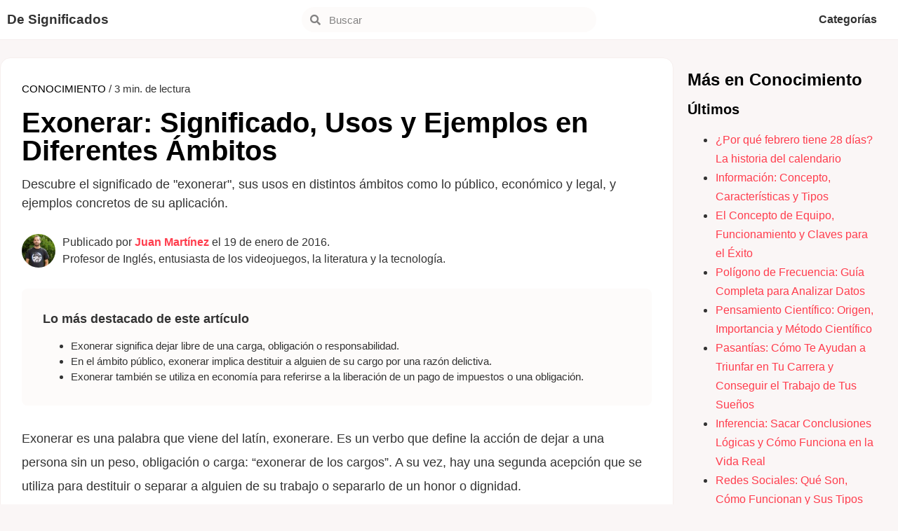

--- FILE ---
content_type: text/html; charset=UTF-8
request_url: https://designificados.com/exonerar/
body_size: 24188
content:
<!doctype html><html lang="es"><head><meta charset="UTF-8"><meta name="viewport" content="width=device-width, initial-scale=1"><link rel="profile" href="https://gmpg.org/xfn/11"><meta name='robots' content='index, follow, max-image-preview:large, max-snippet:-1, max-video-preview:-1' /><style>img:is([sizes="auto" i], [sizes^="auto," i]) { contain-intrinsic-size: 3000px 1500px }</style> <script id="cookieyes" type="text/javascript" src="https://cdn-cookieyes.com/client_data/f6e0d4e3b10aa97591030e9f/script.js"></script> <title>Exonerar: Significado, Usos y Ejemplos en Diferentes Ámbitos</title><meta name="description" content="Descubre el significado de &quot;exonerar&quot;, sus usos en distintos ámbitos como lo público, económico y legal, y ejemplos concretos de su aplicación." /><link rel="canonical" href="https://designificados.com/exonerar/" /><meta property="og:locale" content="es_ES" /><meta property="og:type" content="article" /><meta property="og:title" content="Exonerar: Significado, Usos y Ejemplos en Diferentes Ámbitos" /><meta property="og:description" content="Descubre el significado de &quot;exonerar&quot;, sus usos en distintos ámbitos como lo público, económico y legal, y ejemplos concretos de su aplicación." /><meta property="og:url" content="https://designificados.com/exonerar/" /><meta property="og:site_name" content="De Significados" /><meta property="article:published_time" content="2016-01-19T16:31:00+00:00" /><meta property="article:modified_time" content="2024-09-16T12:24:51+00:00" /><meta property="og:image" content="https://designificados.com/wp-content/uploads/2015/12/exonerar-jpg.webp" /><meta property="og:image:width" content="960" /><meta property="og:image:height" content="640" /><meta property="og:image:type" content="image/jpeg" /><meta name="author" content="Juan Martínez" /><meta name="twitter:label1" content="Escrito por" /><meta name="twitter:data1" content="Juan Martínez" /><meta name="twitter:label2" content="Tiempo de lectura" /><meta name="twitter:data2" content="3 minutos" /> <script type="application/ld+json" class="yoast-schema-graph">{"@context":"https://schema.org","@graph":[{"@type":"ScholarlyArticle","@id":"https://designificados.com/exonerar/#article","isPartOf":{"@id":"https://designificados.com/exonerar/"},"author":{"name":"Juan Martínez","@id":"https://designificados.com/#/schema/person/8f85e969b03b9b3d4be4c91194ddd783"},"headline":"Exonerar: Significado, Usos y Ejemplos en Diferentes Ámbitos","datePublished":"2016-01-19T16:31:00+00:00","dateModified":"2024-09-16T12:24:51+00:00","mainEntityOfPage":{"@id":"https://designificados.com/exonerar/"},"wordCount":538,"commentCount":0,"publisher":{"@id":"https://designificados.com/#organization"},"image":{"@id":"https://designificados.com/exonerar/#primaryimage"},"thumbnailUrl":"https://designificados.com/wp-content/uploads/2015/12/exonerar-jpg.webp","articleSection":["Conocimiento"],"inLanguage":"es","potentialAction":[{"@type":"CommentAction","name":"Comment","target":["https://designificados.com/exonerar/#respond"]}]},{"@type":["WebPage","ItemPage"],"@id":"https://designificados.com/exonerar/","url":"https://designificados.com/exonerar/","name":"Exonerar: Significado, Usos y Ejemplos en Diferentes Ámbitos","isPartOf":{"@id":"https://designificados.com/#website"},"primaryImageOfPage":{"@id":"https://designificados.com/exonerar/#primaryimage"},"image":{"@id":"https://designificados.com/exonerar/#primaryimage"},"thumbnailUrl":"https://designificados.com/wp-content/uploads/2015/12/exonerar-jpg.webp","datePublished":"2016-01-19T16:31:00+00:00","dateModified":"2024-09-16T12:24:51+00:00","description":"Descubre el significado de \"exonerar\", sus usos en distintos ámbitos como lo público, económico y legal, y ejemplos concretos de su aplicación.","breadcrumb":{"@id":"https://designificados.com/exonerar/#breadcrumb"},"inLanguage":"es","potentialAction":[{"@type":"ReadAction","target":["https://designificados.com/exonerar/"]}]},{"@type":"ImageObject","inLanguage":"es","@id":"https://designificados.com/exonerar/#primaryimage","url":"https://designificados.com/wp-content/uploads/2015/12/exonerar-jpg.webp","contentUrl":"https://designificados.com/wp-content/uploads/2015/12/exonerar-jpg.webp","width":960,"height":640},{"@type":"BreadcrumbList","@id":"https://designificados.com/exonerar/#breadcrumb","itemListElement":[{"@type":"ListItem","position":1,"name":"Portada","item":"https://designificados.com/"},{"@type":"ListItem","position":2,"name":"Exonerar: Significado, Usos y Ejemplos en Diferentes Ámbitos"}]},{"@type":"WebSite","@id":"https://designificados.com/#website","url":"https://designificados.com/","name":"De Significados","description":"El conocimiento transforma","publisher":{"@id":"https://designificados.com/#organization"},"potentialAction":[{"@type":"SearchAction","target":{"@type":"EntryPoint","urlTemplate":"https://designificados.com/?s={search_term_string}"},"query-input":{"@type":"PropertyValueSpecification","valueRequired":true,"valueName":"search_term_string"}}],"inLanguage":"es"},{"@type":"Organization","@id":"https://designificados.com/#organization","name":"De Significados","url":"https://designificados.com/","logo":{"@type":"ImageObject","inLanguage":"es","@id":"https://designificados.com/#/schema/logo/image/","url":"","contentUrl":"","caption":"De Significados"},"image":{"@id":"https://designificados.com/#/schema/logo/image/"}},{"@type":"Person","@id":"https://designificados.com/#/schema/person/8f85e969b03b9b3d4be4c91194ddd783","name":"Juan Martínez","image":{"@type":"ImageObject","inLanguage":"es","@id":"https://designificados.com/#/schema/person/image/","url":"https://secure.gravatar.com/avatar/053a83a75973237f3738812be125ca40f76c705ecc84b1a0209eaf3341fd6634?s=96&d=mm&r=g","contentUrl":"https://secure.gravatar.com/avatar/053a83a75973237f3738812be125ca40f76c705ecc84b1a0209eaf3341fd6634?s=96&d=mm&r=g","caption":"Juan Martínez"},"url":"https://designificados.com/author/juan/"}]}</script> <link rel="alternate" type="application/rss+xml" title="De Significados &raquo; Feed" href="https://designificados.com/feed/" /><link rel="alternate" type="application/rss+xml" title="De Significados &raquo; Feed de los comentarios" href="https://designificados.com/comments/feed/" /> <script id="wpp-js" src="https://designificados.com/wp-content/plugins/wordpress-popular-posts/assets/js/wpp.min.js?ver=7.3.3" data-sampling="0" data-sampling-rate="100" data-api-url="https://designificados.com/wp-json/wordpress-popular-posts" data-post-id="600" data-token="e7bee8fb59" data-lang="0" data-debug="0"></script> <link rel="alternate" type="application/rss+xml" title="De Significados &raquo; Comentario Exonerar: Significado, Usos y Ejemplos en Diferentes Ámbitos del feed" href="https://designificados.com/exonerar/feed/" /><style id="debloat-structured-content-frontend-css">@-webkit-keyframes pulsate{0%{transform:scale(.1);opacity:0;}50%{opacity:1;}100%{transform:scale(1.2);opacity:0;}}@keyframes pulsate{0%{transform:scale(.1);opacity:0;}50%{opacity:1;}100%{transform:scale(1.2);opacity:0;}}@-moz-keyframes pulsate{0%{transform:scale(.1);opacity:0;}50%{opacity:1;}100%{transform:scale(1.2);opacity:0;}}@-o-keyframes pulsate{0%{transform:scale(.1);opacity:0;}50%{opacity:1;}100%{transform:scale(1.2);opacity:0;}}@-ms-keyframes pulsate{0%{transform:scale(.1);opacity:0;}50%{opacity:1;}100%{transform:scale(1.2);opacity:0;}}</style><style id="debloat-wp-block-library-css">@charset "UTF-8";:where(.wp-block-button__link){border-radius:9999px;box-shadow:none;padding:calc(.667em + 2px) calc(1.333em + 2px);text-decoration:none;}:root :where(.wp-block-button .wp-block-button__link.is-style-outline),:root :where(.wp-block-button.is-style-outline>.wp-block-button__link){border:2px solid;padding:.667em 1.333em;}:root :where(.wp-block-button .wp-block-button__link.is-style-outline:not(.has-text-color)),:root :where(.wp-block-button.is-style-outline>.wp-block-button__link:not(.has-text-color)){color:currentColor;}:root :where(.wp-block-button .wp-block-button__link.is-style-outline:not(.has-background)),:root :where(.wp-block-button.is-style-outline>.wp-block-button__link:not(.has-background)){background-color:initial;background-image:none;}:where(.wp-block-columns){margin-bottom:1.75em;}:where(.wp-block-columns.has-background){padding:1.25em 2.375em;}:where(.wp-block-post-comments input[type=submit]){border:none;}:where(.wp-block-cover-image:not(.has-text-color)),:where(.wp-block-cover:not(.has-text-color)){color:#fff;}:where(.wp-block-cover-image.is-light:not(.has-text-color)),:where(.wp-block-cover.is-light:not(.has-text-color)){color:#000;}:root :where(.wp-block-cover h1:not(.has-text-color)),:root :where(.wp-block-cover h2:not(.has-text-color)),:root :where(.wp-block-cover h3:not(.has-text-color)),:root :where(.wp-block-cover h4:not(.has-text-color)),:root :where(.wp-block-cover h5:not(.has-text-color)),:root :where(.wp-block-cover h6:not(.has-text-color)),:root :where(.wp-block-cover p:not(.has-text-color)){color:inherit;}:where(.wp-block-file){margin-bottom:1.5em;}:where(.wp-block-file__button){border-radius:2em;display:inline-block;padding:.5em 1em;}:where(.wp-block-file__button):is(a):active,:where(.wp-block-file__button):is(a):focus,:where(.wp-block-file__button):is(a):hover,:where(.wp-block-file__button):is(a):visited{box-shadow:none;color:#fff;opacity:.85;text-decoration:none;}:where(.wp-block-group.wp-block-group-is-layout-constrained){position:relative;}@keyframes show-content-image{0%{visibility:hidden;}99%{visibility:hidden;}to{visibility:visible;}}@keyframes turn-on-visibility{0%{opacity:0;}to{opacity:1;}}@keyframes turn-off-visibility{0%{opacity:1;visibility:visible;}99%{opacity:0;visibility:visible;}to{opacity:0;visibility:hidden;}}@keyframes lightbox-zoom-in{0%{transform:translate(calc(( -100vw + var(--wp--lightbox-scrollbar-width) ) / 2 + var(--wp--lightbox-initial-left-position)),calc(-50vh + var(--wp--lightbox-initial-top-position))) scale(var(--wp--lightbox-scale));}to{transform:translate(-50%,-50%) scale(1);}}@keyframes lightbox-zoom-out{0%{transform:translate(-50%,-50%) scale(1);visibility:visible;}99%{visibility:visible;}to{transform:translate(calc(( -100vw + var(--wp--lightbox-scrollbar-width) ) / 2 + var(--wp--lightbox-initial-left-position)),calc(-50vh + var(--wp--lightbox-initial-top-position))) scale(var(--wp--lightbox-scale));visibility:hidden;}}:where(.wp-block-latest-comments:not([style*=line-height] .wp-block-latest-comments__comment)){line-height:1.1;}:where(.wp-block-latest-comments:not([style*=line-height] .wp-block-latest-comments__comment-excerpt p)){line-height:1.8;}:root :where(.wp-block-latest-posts.is-grid){padding:0;}:root :where(.wp-block-latest-posts.wp-block-latest-posts__list){padding-left:0;}ol,ul{box-sizing:border-box;}:root :where(.wp-block-list.has-background){padding:1.25em 2.375em;}:where(.wp-block-navigation.has-background .wp-block-navigation-item a:not(.wp-element-button)),:where(.wp-block-navigation.has-background .wp-block-navigation-submenu a:not(.wp-element-button)){padding:.5em 1em;}:where(.wp-block-navigation .wp-block-navigation__submenu-container .wp-block-navigation-item a:not(.wp-element-button)),:where(.wp-block-navigation .wp-block-navigation__submenu-container .wp-block-navigation-submenu a:not(.wp-element-button)),:where(.wp-block-navigation .wp-block-navigation__submenu-container .wp-block-navigation-submenu button.wp-block-navigation-item__content),:where(.wp-block-navigation .wp-block-navigation__submenu-container .wp-block-pages-list__item button.wp-block-navigation-item__content){padding:.5em 1em;}@keyframes overlay-menu__fade-in-animation{0%{opacity:0;transform:translateY(.5em);}to{opacity:1;transform:translateY(0);}}:root :where(p.has-background){padding:1.25em 2.375em;}:where(p.has-text-color:not(.has-link-color)) a{color:inherit;}:where(.wp-block-post-comments-form) input:not([type=submit]),:where(.wp-block-post-comments-form) textarea{border:1px solid #949494;font-family:inherit;font-size:1em;}:where(.wp-block-post-comments-form) input:where(:not([type=submit]):not([type=checkbox])),:where(.wp-block-post-comments-form) textarea{padding:calc(.667em + 2px);}:where(.wp-block-post-excerpt){box-sizing:border-box;margin-bottom:var(--wp--style--block-gap);margin-top:var(--wp--style--block-gap);}:where(.wp-block-preformatted.has-background){padding:1.25em 2.375em;}:where(.wp-block-search__button){border:1px solid #ccc;padding:6px 10px;}:where(.wp-block-search__input){font-family:inherit;font-size:inherit;font-style:inherit;font-weight:inherit;letter-spacing:inherit;line-height:inherit;text-transform:inherit;}:where(.wp-block-search__button-inside .wp-block-search__inside-wrapper){border:1px solid #949494;box-sizing:border-box;padding:4px;}:where(.wp-block-search__button-inside .wp-block-search__inside-wrapper) :where(.wp-block-search__button){padding:4px 8px;}:root :where(.wp-block-separator.is-style-dots){height:auto;line-height:1;text-align:center;}:root :where(.wp-block-separator.is-style-dots):before{color:currentColor;content:"···";font-family:serif;font-size:1.5em;letter-spacing:2em;padding-left:2em;}:root :where(.wp-block-site-logo.is-style-rounded){border-radius:9999px;}:root :where(.wp-block-social-links .wp-social-link a){padding:.25em;}:root :where(.wp-block-social-links.is-style-logos-only .wp-social-link a){padding:0;}:root :where(.wp-block-social-links.is-style-pill-shape .wp-social-link a){padding-left:.6666666667em;padding-right:.6666666667em;}:root :where(.wp-block-tag-cloud.is-style-outline){display:flex;flex-wrap:wrap;gap:1ch;}:root :where(.wp-block-tag-cloud.is-style-outline a){border:1px solid;font-size:unset !important;margin-right:0;padding:1ch 2ch;text-decoration:none !important;}:root :where(.wp-block-table-of-contents){box-sizing:border-box;}:where(.wp-block-term-description){box-sizing:border-box;margin-bottom:var(--wp--style--block-gap);margin-top:var(--wp--style--block-gap);}:where(pre.wp-block-verse){font-family:inherit;}:root{--wp--preset--font-size--normal:16px;--wp--preset--font-size--huge:42px;}.aligncenter{clear:both;}.screen-reader-text{border:0;clip-path:inset(50%);height:1px;margin:-1px;overflow:hidden;padding:0;position:absolute;width:1px;word-wrap:normal !important;}.screen-reader-text:focus{background-color:#ddd;clip-path:none;color:#444;display:block;font-size:1em;height:auto;left:5px;line-height:normal;padding:15px 23px 14px;text-decoration:none;top:5px;width:auto;z-index:100000;}html :where(.has-border-color){border-style:solid;}html :where([style*=border-top-color]){border-top-style:solid;}html :where([style*=border-right-color]){border-right-style:solid;}html :where([style*=border-bottom-color]){border-bottom-style:solid;}html :where([style*=border-left-color]){border-left-style:solid;}html :where([style*=border-width]){border-style:solid;}html :where([style*=border-top-width]){border-top-style:solid;}html :where([style*=border-right-width]){border-right-style:solid;}html :where([style*=border-bottom-width]){border-bottom-style:solid;}html :where([style*=border-left-width]){border-left-style:solid;}html :where(img[class*=wp-image-]){height:auto;max-width:100%;}:where(figure){margin:0 0 1em;}html :where(.is-position-sticky){--wp-admin--admin-bar--position-offset:var(--wp-admin--admin-bar--height,0px);}@media screen and (max-width:600px) { html :where(.is-position-sticky){--wp-admin--admin-bar--position-offset:0px;} }</style><style id='global-styles-inline-css'>:root{--wp--preset--aspect-ratio--square: 1;--wp--preset--aspect-ratio--4-3: 4/3;--wp--preset--aspect-ratio--3-4: 3/4;--wp--preset--aspect-ratio--3-2: 3/2;--wp--preset--aspect-ratio--2-3: 2/3;--wp--preset--aspect-ratio--16-9: 16/9;--wp--preset--aspect-ratio--9-16: 9/16;--wp--preset--color--black: #000000;--wp--preset--color--cyan-bluish-gray: #abb8c3;--wp--preset--color--white: #ffffff;--wp--preset--color--pale-pink: #f78da7;--wp--preset--color--vivid-red: #cf2e2e;--wp--preset--color--luminous-vivid-orange: #ff6900;--wp--preset--color--luminous-vivid-amber: #fcb900;--wp--preset--color--light-green-cyan: #7bdcb5;--wp--preset--color--vivid-green-cyan: #00d084;--wp--preset--color--pale-cyan-blue: #8ed1fc;--wp--preset--color--vivid-cyan-blue: #0693e3;--wp--preset--color--vivid-purple: #9b51e0;--wp--preset--gradient--vivid-cyan-blue-to-vivid-purple: linear-gradient(135deg,rgba(6,147,227,1) 0%,rgb(155,81,224) 100%);--wp--preset--gradient--light-green-cyan-to-vivid-green-cyan: linear-gradient(135deg,rgb(122,220,180) 0%,rgb(0,208,130) 100%);--wp--preset--gradient--luminous-vivid-amber-to-luminous-vivid-orange: linear-gradient(135deg,rgba(252,185,0,1) 0%,rgba(255,105,0,1) 100%);--wp--preset--gradient--luminous-vivid-orange-to-vivid-red: linear-gradient(135deg,rgba(255,105,0,1) 0%,rgb(207,46,46) 100%);--wp--preset--gradient--very-light-gray-to-cyan-bluish-gray: linear-gradient(135deg,rgb(238,238,238) 0%,rgb(169,184,195) 100%);--wp--preset--gradient--cool-to-warm-spectrum: linear-gradient(135deg,rgb(74,234,220) 0%,rgb(151,120,209) 20%,rgb(207,42,186) 40%,rgb(238,44,130) 60%,rgb(251,105,98) 80%,rgb(254,248,76) 100%);--wp--preset--gradient--blush-light-purple: linear-gradient(135deg,rgb(255,206,236) 0%,rgb(152,150,240) 100%);--wp--preset--gradient--blush-bordeaux: linear-gradient(135deg,rgb(254,205,165) 0%,rgb(254,45,45) 50%,rgb(107,0,62) 100%);--wp--preset--gradient--luminous-dusk: linear-gradient(135deg,rgb(255,203,112) 0%,rgb(199,81,192) 50%,rgb(65,88,208) 100%);--wp--preset--gradient--pale-ocean: linear-gradient(135deg,rgb(255,245,203) 0%,rgb(182,227,212) 50%,rgb(51,167,181) 100%);--wp--preset--gradient--electric-grass: linear-gradient(135deg,rgb(202,248,128) 0%,rgb(113,206,126) 100%);--wp--preset--gradient--midnight: linear-gradient(135deg,rgb(2,3,129) 0%,rgb(40,116,252) 100%);--wp--preset--font-size--small: 13px;--wp--preset--font-size--medium: 20px;--wp--preset--font-size--large: 36px;--wp--preset--font-size--x-large: 42px;--wp--preset--spacing--20: 0.44rem;--wp--preset--spacing--30: 0.67rem;--wp--preset--spacing--40: 1rem;--wp--preset--spacing--50: 1.5rem;--wp--preset--spacing--60: 2.25rem;--wp--preset--spacing--70: 3.38rem;--wp--preset--spacing--80: 5.06rem;--wp--preset--shadow--natural: 6px 6px 9px rgba(0, 0, 0, 0.2);--wp--preset--shadow--deep: 12px 12px 50px rgba(0, 0, 0, 0.4);--wp--preset--shadow--sharp: 6px 6px 0px rgba(0, 0, 0, 0.2);--wp--preset--shadow--outlined: 6px 6px 0px -3px rgba(255, 255, 255, 1), 6px 6px rgba(0, 0, 0, 1);--wp--preset--shadow--crisp: 6px 6px 0px rgba(0, 0, 0, 1);}:root { --wp--style--global--content-size: 800px;--wp--style--global--wide-size: 1200px; }:where(body) { margin: 0; }.wp-site-blocks > .alignleft { float: left; margin-right: 2em; }.wp-site-blocks > .alignright { float: right; margin-left: 2em; }.wp-site-blocks > .aligncenter { justify-content: center; margin-left: auto; margin-right: auto; }:where(.wp-site-blocks) > * { margin-block-start: 24px; margin-block-end: 0; }:where(.wp-site-blocks) > :first-child { margin-block-start: 0; }:where(.wp-site-blocks) > :last-child { margin-block-end: 0; }:root { --wp--style--block-gap: 24px; }:root :where(.is-layout-flow) > :first-child{margin-block-start: 0;}:root :where(.is-layout-flow) > :last-child{margin-block-end: 0;}:root :where(.is-layout-flow) > *{margin-block-start: 24px;margin-block-end: 0;}:root :where(.is-layout-constrained) > :first-child{margin-block-start: 0;}:root :where(.is-layout-constrained) > :last-child{margin-block-end: 0;}:root :where(.is-layout-constrained) > *{margin-block-start: 24px;margin-block-end: 0;}:root :where(.is-layout-flex){gap: 24px;}:root :where(.is-layout-grid){gap: 24px;}.is-layout-flow > .alignleft{float: left;margin-inline-start: 0;margin-inline-end: 2em;}.is-layout-flow > .alignright{float: right;margin-inline-start: 2em;margin-inline-end: 0;}.is-layout-flow > .aligncenter{margin-left: auto !important;margin-right: auto !important;}.is-layout-constrained > .alignleft{float: left;margin-inline-start: 0;margin-inline-end: 2em;}.is-layout-constrained > .alignright{float: right;margin-inline-start: 2em;margin-inline-end: 0;}.is-layout-constrained > .aligncenter{margin-left: auto !important;margin-right: auto !important;}.is-layout-constrained > :where(:not(.alignleft):not(.alignright):not(.alignfull)){max-width: var(--wp--style--global--content-size);margin-left: auto !important;margin-right: auto !important;}.is-layout-constrained > .alignwide{max-width: var(--wp--style--global--wide-size);}body .is-layout-flex{display: flex;}.is-layout-flex{flex-wrap: wrap;align-items: center;}.is-layout-flex > :is(*, div){margin: 0;}body .is-layout-grid{display: grid;}.is-layout-grid > :is(*, div){margin: 0;}body{padding-top: 0px;padding-right: 0px;padding-bottom: 0px;padding-left: 0px;}a:where(:not(.wp-element-button)){text-decoration: underline;}:root :where(.wp-element-button, .wp-block-button__link){background-color: #32373c;border-width: 0;color: #fff;font-family: inherit;font-size: inherit;line-height: inherit;padding: calc(0.667em + 2px) calc(1.333em + 2px);text-decoration: none;}.has-black-color{color: var(--wp--preset--color--black) !important;}.has-cyan-bluish-gray-color{color: var(--wp--preset--color--cyan-bluish-gray) !important;}.has-white-color{color: var(--wp--preset--color--white) !important;}.has-pale-pink-color{color: var(--wp--preset--color--pale-pink) !important;}.has-vivid-red-color{color: var(--wp--preset--color--vivid-red) !important;}.has-luminous-vivid-orange-color{color: var(--wp--preset--color--luminous-vivid-orange) !important;}.has-luminous-vivid-amber-color{color: var(--wp--preset--color--luminous-vivid-amber) !important;}.has-light-green-cyan-color{color: var(--wp--preset--color--light-green-cyan) !important;}.has-vivid-green-cyan-color{color: var(--wp--preset--color--vivid-green-cyan) !important;}.has-pale-cyan-blue-color{color: var(--wp--preset--color--pale-cyan-blue) !important;}.has-vivid-cyan-blue-color{color: var(--wp--preset--color--vivid-cyan-blue) !important;}.has-vivid-purple-color{color: var(--wp--preset--color--vivid-purple) !important;}.has-black-background-color{background-color: var(--wp--preset--color--black) !important;}.has-cyan-bluish-gray-background-color{background-color: var(--wp--preset--color--cyan-bluish-gray) !important;}.has-white-background-color{background-color: var(--wp--preset--color--white) !important;}.has-pale-pink-background-color{background-color: var(--wp--preset--color--pale-pink) !important;}.has-vivid-red-background-color{background-color: var(--wp--preset--color--vivid-red) !important;}.has-luminous-vivid-orange-background-color{background-color: var(--wp--preset--color--luminous-vivid-orange) !important;}.has-luminous-vivid-amber-background-color{background-color: var(--wp--preset--color--luminous-vivid-amber) !important;}.has-light-green-cyan-background-color{background-color: var(--wp--preset--color--light-green-cyan) !important;}.has-vivid-green-cyan-background-color{background-color: var(--wp--preset--color--vivid-green-cyan) !important;}.has-pale-cyan-blue-background-color{background-color: var(--wp--preset--color--pale-cyan-blue) !important;}.has-vivid-cyan-blue-background-color{background-color: var(--wp--preset--color--vivid-cyan-blue) !important;}.has-vivid-purple-background-color{background-color: var(--wp--preset--color--vivid-purple) !important;}.has-black-border-color{border-color: var(--wp--preset--color--black) !important;}.has-cyan-bluish-gray-border-color{border-color: var(--wp--preset--color--cyan-bluish-gray) !important;}.has-white-border-color{border-color: var(--wp--preset--color--white) !important;}.has-pale-pink-border-color{border-color: var(--wp--preset--color--pale-pink) !important;}.has-vivid-red-border-color{border-color: var(--wp--preset--color--vivid-red) !important;}.has-luminous-vivid-orange-border-color{border-color: var(--wp--preset--color--luminous-vivid-orange) !important;}.has-luminous-vivid-amber-border-color{border-color: var(--wp--preset--color--luminous-vivid-amber) !important;}.has-light-green-cyan-border-color{border-color: var(--wp--preset--color--light-green-cyan) !important;}.has-vivid-green-cyan-border-color{border-color: var(--wp--preset--color--vivid-green-cyan) !important;}.has-pale-cyan-blue-border-color{border-color: var(--wp--preset--color--pale-cyan-blue) !important;}.has-vivid-cyan-blue-border-color{border-color: var(--wp--preset--color--vivid-cyan-blue) !important;}.has-vivid-purple-border-color{border-color: var(--wp--preset--color--vivid-purple) !important;}.has-vivid-cyan-blue-to-vivid-purple-gradient-background{background: var(--wp--preset--gradient--vivid-cyan-blue-to-vivid-purple) !important;}.has-light-green-cyan-to-vivid-green-cyan-gradient-background{background: var(--wp--preset--gradient--light-green-cyan-to-vivid-green-cyan) !important;}.has-luminous-vivid-amber-to-luminous-vivid-orange-gradient-background{background: var(--wp--preset--gradient--luminous-vivid-amber-to-luminous-vivid-orange) !important;}.has-luminous-vivid-orange-to-vivid-red-gradient-background{background: var(--wp--preset--gradient--luminous-vivid-orange-to-vivid-red) !important;}.has-very-light-gray-to-cyan-bluish-gray-gradient-background{background: var(--wp--preset--gradient--very-light-gray-to-cyan-bluish-gray) !important;}.has-cool-to-warm-spectrum-gradient-background{background: var(--wp--preset--gradient--cool-to-warm-spectrum) !important;}.has-blush-light-purple-gradient-background{background: var(--wp--preset--gradient--blush-light-purple) !important;}.has-blush-bordeaux-gradient-background{background: var(--wp--preset--gradient--blush-bordeaux) !important;}.has-luminous-dusk-gradient-background{background: var(--wp--preset--gradient--luminous-dusk) !important;}.has-pale-ocean-gradient-background{background: var(--wp--preset--gradient--pale-ocean) !important;}.has-electric-grass-gradient-background{background: var(--wp--preset--gradient--electric-grass) !important;}.has-midnight-gradient-background{background: var(--wp--preset--gradient--midnight) !important;}.has-small-font-size{font-size: var(--wp--preset--font-size--small) !important;}.has-medium-font-size{font-size: var(--wp--preset--font-size--medium) !important;}.has-large-font-size{font-size: var(--wp--preset--font-size--large) !important;}.has-x-large-font-size{font-size: var(--wp--preset--font-size--x-large) !important;}
:root :where(.wp-block-pullquote){font-size: 1.5em;line-height: 1.6;}</style><style id='ez-toc-exclude-toggle-css-inline-css'>#ez-toc-container input[type="checkbox"]:checked + nav, #ez-toc-widget-container input[type="checkbox"]:checked + nav {opacity: 0;max-height: 0;border: none;display: none;}</style><style id="wordpress-popular-posts-css-css">.wpp-list{}.wpp-list li{overflow:hidden;float:none;clear:both;margin-bottom:1rem}.wpp-list li:last-of-type{margin-bottom:0}.wpp-thumbnail{display:inline;float:left;margin:0 1rem 0 0;border:none}.wpp-excerpt:empty{display:none}.wpp-meta,.post-stats{display:block;font-size:.8em}.wpp-meta:empty,.post-stats:empty{display:none}</style><style id="debloat-parent-style-css">html{line-height:1.15;-webkit-text-size-adjust:100%;}*,*::before,*::after{box-sizing:border-box;}body{margin:0;font-family:-apple-system,BlinkMacSystemFont,"Segoe UI",Roboto,"Helvetica Neue",Arial,"Noto Sans",sans-serif,"Apple Color Emoji","Segoe UI Emoji","Segoe UI Symbol","Noto Color Emoji";font-size:1rem;font-weight:400;line-height:1.5;color:#333;background-color:#fff;-webkit-font-smoothing:antialiased;-moz-osx-font-smoothing:grayscale;}h1,h2,h3,h4,h5,h6{margin-block-start:.5rem;margin-block-end:1rem;font-family:inherit;font-weight:500;line-height:1.2;color:inherit;}h1{font-size:2.5rem;}h3{font-size:1.75rem;}h4{font-size:1.5rem;}h5{font-size:1.25rem;}p{margin-block-start:0;margin-block-end:.9rem;}a{background-color:transparent;text-decoration:none;color:#c36;}a:hover,a:active{color:#336;}a:not([href]):not([tabindex]){color:inherit;text-decoration:none;}a:not([href]):not([tabindex]):hover,a:not([href]):not([tabindex]):focus{color:inherit;text-decoration:none;}a:not([href]):not([tabindex]):focus{outline:0;}b,strong{font-weight:bolder;}img{border-style:none;height:auto;max-width:100%;}figcaption{font-size:16px;color:#333;line-height:1.4;font-style:italic;font-weight:400;}[hidden]{display:none;}@media print { *,*:before,*:after{background:transparent !important;color:#000 !important;box-shadow:none !important;text-shadow:none !important;}a,a:visited{text-decoration:underline;}a[href]:after{content:" (" attr(href) ")";}a[href^="#"]:after,a[href^="javascript:"]:after{content:"";}tr,img{-moz-column-break-inside:avoid;break-inside:avoid;}p,h2,h3{orphans:3;widows:3;}h2,h3{-moz-column-break-after:avoid;break-after:avoid;} }label{display:inline-block;line-height:1;vertical-align:middle;}button,input,optgroup,select,textarea{font-family:inherit;font-size:1rem;line-height:1.5;margin:0;}input[type=text],input[type=date],input[type=email],input[type=number],input[type=password],input[type=search],input[type=tel],input[type=url],select,textarea{width:100%;border:solid 1px #666;border-radius:3px;padding:.5rem 1rem;transition:all .3s;}input[type=text]:focus,input[type=date]:focus,input[type=email]:focus,input[type=number]:focus,input[type=password]:focus,input[type=search]:focus,input[type=tel]:focus,input[type=url]:focus,select:focus,textarea:focus{border-color:#333;}button,input{overflow:visible;}button,[type=button],[type=reset],[type=submit]{width:auto;-webkit-appearance:button;}button,[type=submit],[type=button]{display:inline-block;font-weight:400;color:#c36;text-align:center;white-space:nowrap;-webkit-user-select:none;-moz-user-select:none;user-select:none;background-color:transparent;border:1px solid #c36;padding:.5rem 1rem;font-size:1rem;border-radius:3px;transition:all .3s;}button:focus:not(:focus-visible),[type=submit]:focus:not(:focus-visible),[type=button]:focus:not(:focus-visible){outline:none;}button:hover,button:focus,[type=submit]:hover,[type=submit]:focus,[type=button]:hover,[type=button]:focus{color:#fff;background-color:#c36;text-decoration:none;}button:not(:disabled),[type=submit]:not(:disabled),[type=button]:not(:disabled){cursor:pointer;}[type=checkbox],[type=radio]{box-sizing:border-box;padding:0;}[type=number]::-webkit-inner-spin-button,[type=number]::-webkit-outer-spin-button{height:auto;}[type=search]{-webkit-appearance:textfield;outline-offset:-2px;}[type=search]::-webkit-search-decoration{-webkit-appearance:none;}::-webkit-file-upload-button{-webkit-appearance:button;font:inherit;}dl,dt,dd,ol,ul,li{margin-block-start:0;margin-block-end:0;border:0;outline:0;font-size:100%;vertical-align:baseline;background:transparent;}</style><style id="debloat-hello-elementor-css">html{line-height:1.15;-webkit-text-size-adjust:100%;}*,:after,:before{box-sizing:border-box;}body{margin:0;font-family:-apple-system,BlinkMacSystemFont,Segoe UI,Roboto,Helvetica Neue,Arial,Noto Sans,sans-serif,Apple Color Emoji,Segoe UI Emoji,Segoe UI Symbol,Noto Color Emoji;font-size:1rem;font-weight:400;line-height:1.5;color:#333;background-color:#fff;-webkit-font-smoothing:antialiased;-moz-osx-font-smoothing:grayscale;}h1,h2,h3,h4,h5,h6{margin-block-start:.5rem;margin-block-end:1rem;font-family:inherit;font-weight:500;line-height:1.2;color:inherit;}h1{font-size:2.5rem;}h3{font-size:1.75rem;}h4{font-size:1.5rem;}h5{font-size:1.25rem;}p{margin-block-start:0;margin-block-end:.9rem;}a{background-color:transparent;text-decoration:none;color:#c36;}a:active,a:hover{color:#336;}a:not([href]):not([tabindex]),a:not([href]):not([tabindex]):focus,a:not([href]):not([tabindex]):hover{color:inherit;text-decoration:none;}a:not([href]):not([tabindex]):focus{outline:0;}b,strong{font-weight:bolder;}img{border-style:none;height:auto;max-width:100%;}figcaption{font-size:16px;color:#333;line-height:1.4;font-style:italic;font-weight:400;}[hidden],template{display:none;}@media print { *,:after,:before{background:transparent !important;color:#000 !important;box-shadow:none !important;text-shadow:none !important;}a,a:visited{text-decoration:underline;}a[href]:after{content:" (" attr(href) ")";}a[href^="#"]:after,a[href^="javascript:"]:after{content:"";}img,tr{-moz-column-break-inside:avoid;break-inside:avoid;}h2,h3,p{orphans:3;widows:3;}h2,h3{-moz-column-break-after:avoid;break-after:avoid;} }label{display:inline-block;line-height:1;vertical-align:middle;}button,input,optgroup,select,textarea{font-family:inherit;font-size:1rem;line-height:1.5;margin:0;}input[type=date],input[type=email],input[type=number],input[type=password],input[type=search],input[type=tel],input[type=text],input[type=url],select,textarea{width:100%;border:1px solid #666;border-radius:3px;padding:.5rem 1rem;transition:all .3s;}input[type=date]:focus,input[type=email]:focus,input[type=number]:focus,input[type=password]:focus,input[type=search]:focus,input[type=tel]:focus,input[type=text]:focus,input[type=url]:focus,select:focus,textarea:focus{border-color:#333;}button,input{overflow:visible;}[type=button],[type=reset],[type=submit],button{width:auto;-webkit-appearance:button;}[type=button],[type=submit],button{display:inline-block;font-weight:400;color:#c36;text-align:center;white-space:nowrap;-webkit-user-select:none;-moz-user-select:none;user-select:none;background-color:transparent;border:1px solid #c36;padding:.5rem 1rem;font-size:1rem;border-radius:3px;transition:all .3s;}[type=button]:focus:not(:focus-visible),[type=submit]:focus:not(:focus-visible),button:focus:not(:focus-visible){outline:none;}[type=button]:focus,[type=button]:hover,[type=submit]:focus,[type=submit]:hover,button:focus,button:hover{color:#fff;background-color:#c36;text-decoration:none;}[type=button]:not(:disabled),[type=submit]:not(:disabled),button:not(:disabled){cursor:pointer;}[type=checkbox],[type=radio]{box-sizing:border-box;padding:0;}[type=number]::-webkit-inner-spin-button,[type=number]::-webkit-outer-spin-button{height:auto;}[type=search]{-webkit-appearance:textfield;outline-offset:-2px;}[type=search]::-webkit-search-decoration{-webkit-appearance:none;}::-webkit-file-upload-button{-webkit-appearance:button;font:inherit;}dd,dl,dt,li,ol,ul{margin-block-start:0;margin-block-end:0;border:0;outline:0;font-size:100%;vertical-align:baseline;background:transparent;}</style><style id="debloat-hello-elementor-theme-style-css">@charset "UTF-8";.aligncenter{clear:both;display:block;margin-inline:auto;}.wp-caption{margin-block-end:1.25rem;max-width:100%;}.wp-caption img{display:block;margin-inline:auto;}.wp-caption-text{margin:0;}.screen-reader-text{clip:rect(1px,1px,1px,1px);height:1px;overflow:hidden;position:absolute !important;width:1px;word-wrap:normal !important;}.screen-reader-text:focus{background-color:#eee;clip:auto !important;clip-path:none;color:#333;display:block;font-size:1rem;height:auto;left:5px;line-height:normal;padding:12px 24px;text-decoration:none;top:5px;width:auto;z-index:100000;}</style><style id="debloat-hello-elementor-header-footer-css">@charset "UTF-8";</style><style id="debloat-elementor-frontend-css">.elementor-screen-only,.screen-reader-text,.screen-reader-text span,.ui-helper-hidden-accessible{height:1px;margin:-1px;overflow:hidden;padding:0;position:absolute;top:-10000em;width:1px;clip:rect(0,0,0,0);border:0;}.elementor *,.elementor :after,.elementor :before{box-sizing:border-box;}.elementor a{box-shadow:none;text-decoration:none;}.elementor img{border:none;border-radius:0;box-shadow:none;height:auto;max-width:100%;}.elementor .elementor-widget:not(.elementor-widget-text-editor):not(.elementor-widget-theme-post-content) figure{margin:0;}.elementor .elementor-background-video-container.elementor-loading{opacity:0;}.elementor .elementor-background-video-embed{max-width:none;}.elementor .elementor-background-video,.elementor .elementor-background-video-embed,.elementor .elementor-background-video-hosted{left:50%;position:absolute;top:50%;transform:translate(-50%,-50%);}.elementor-element{--flex-direction:initial;--flex-wrap:initial;--justify-content:initial;--align-items:initial;--align-content:initial;--gap:initial;--flex-basis:initial;--flex-grow:initial;--flex-shrink:initial;--order:initial;--align-self:initial;align-self:var(--align-self);flex-basis:var(--flex-basis);flex-grow:var(--flex-grow);flex-shrink:var(--flex-shrink);order:var(--order);}.elementor-element:where(.e-con-full,.elementor-widget){align-content:var(--align-content);align-items:var(--align-items);flex-direction:var(--flex-direction);flex-wrap:var(--flex-wrap);gap:var(--row-gap) var(--column-gap);justify-content:var(--justify-content);}.elementor-invisible{visibility:hidden;}:root{--page-title-display:block;}.elementor-page-title,h1.entry-title{display:var(--page-title-display);}@keyframes eicon-spin{0%{transform:rotate(0deg);}to{transform:rotate(359deg);}}.elementor-section{position:relative;}.elementor-section .elementor-container{display:flex;margin-left:auto;margin-right:auto;position:relative;}@media (max-width:1024px) { .elementor-section .elementor-container{flex-wrap:wrap;} }.elementor-section.elementor-section-boxed>.elementor-container{max-width:1140px;}.elementor-section.elementor-section-items-middle>.elementor-container{align-items:center;}.elementor-widget-wrap{align-content:flex-start;flex-wrap:wrap;position:relative;width:100%;}.elementor:not(.elementor-bc-flex-widget) .elementor-widget-wrap{display:flex;}.elementor-widget-wrap>.elementor-element{width:100%;}.elementor-widget{position:relative;}.elementor-widget:not(:last-child){margin-bottom:var(--kit-widget-spacing,20px);}.elementor-column{display:flex;min-height:1px;position:relative;}.elementor-column-gap-default>.elementor-column>.elementor-element-populated{padding:10px;}.elementor-column-gap-wide>.elementor-column>.elementor-element-populated{padding:20px;}@media (min-width:976px) { .elementor-column.elementor-col-10,.elementor-column[data-col="10"]{width:10%;}.elementor-column.elementor-col-11,.elementor-column[data-col="11"]{width:11.111%;}.elementor-column.elementor-col-12,.elementor-column[data-col="12"]{width:12.5%;}.elementor-column.elementor-col-14,.elementor-column[data-col="14"]{width:14.285%;}.elementor-column.elementor-col-16,.elementor-column[data-col="16"]{width:16.666%;}.elementor-column.elementor-col-20,.elementor-column[data-col="20"]{width:20%;}.elementor-column.elementor-col-25,.elementor-column[data-col="25"]{width:25%;}.elementor-column.elementor-col-30,.elementor-column[data-col="30"]{width:30%;}.elementor-column.elementor-col-33,.elementor-column[data-col="33"]{width:33.333%;}.elementor-column.elementor-col-40,.elementor-column[data-col="40"]{width:40%;}.elementor-column.elementor-col-50,.elementor-column[data-col="50"]{width:50%;}.elementor-column.elementor-col-60,.elementor-column[data-col="60"]{width:60%;}.elementor-column.elementor-col-66,.elementor-column[data-col="66"]{width:66.666%;}.elementor-column.elementor-col-70,.elementor-column[data-col="70"]{width:70%;}.elementor-column.elementor-col-75,.elementor-column[data-col="75"]{width:75%;}.elementor-column.elementor-col-80,.elementor-column[data-col="80"]{width:80%;}.elementor-column.elementor-col-83,.elementor-column[data-col="83"]{width:83.333%;}.elementor-column.elementor-col-90,.elementor-column[data-col="90"]{width:90%;}.elementor-column.elementor-col-100,.elementor-column[data-col="100"]{width:100%;} }@media (max-width:975px) { .elementor-column{width:100%;} }@media (prefers-reduced-motion:no-preference) { html{scroll-behavior:smooth;} }.elementor-element:where(:not(.e-con)):where(:not(.e-div-block-base)) .elementor-widget-container,.elementor-element:where(:not(.e-con)):where(:not(.e-div-block-base)):not(:has(.elementor-widget-container)){transition:background .3s,border .3s,border-radius .3s,box-shadow .3s,transform var(--e-transform-transition-duration,.4s);}.elementor-heading-title{line-height:1;margin:0;padding:0;}.elementor-button{background-color:#69727d;border-radius:3px;color:#fff;display:inline-block;font-size:15px;line-height:1;padding:12px 24px;fill:#fff;text-align:center;transition:all .3s;}.elementor-button:focus,.elementor-button:hover,.elementor-button:visited{color:#fff;}.elementor-button.elementor-size-xs{border-radius:2px;font-size:13px;padding:10px 20px;}.elementor-button span{text-decoration:inherit;}@media (max-width:975px) { .elementor .elementor-hidden-mobile,.elementor .elementor-hidden-phone{display:none;} }@media (min-width:976px) and (max-width:1024px) { .elementor .elementor-hidden-tablet{display:none;} }</style><style id="debloat-elementor-post-11727-css">.elementor-kit-11727{--e-global-color-primary:#000;--e-global-color-secondary:#333;--e-global-color-text:#333;--e-global-color-accent:#ff3d4d;--e-global-color-f9b3599:rgba(246,239,238,.29);--e-global-color-2d51372:#fff;--e-global-color-cb8f065:#ff3d4d;--e-global-color-2a139bf:#6b6b6b;--e-global-color-8894b9c:#b2b2b2;--e-global-color-47c050f:#ffc017;--e-global-color-178c618:#f6efee;--e-global-color-f3a7fe3:rgba(246,239,238,.5);--e-global-typography-primary-font-family:"Helvetica";--e-global-typography-primary-font-weight:600;--e-global-typography-secondary-font-family:"Helvetica";--e-global-typography-secondary-font-weight:400;--e-global-typography-text-font-family:"Helvetica";--e-global-typography-text-font-weight:400;--e-global-typography-accent-font-family:"Helvetica";--e-global-typography-accent-font-weight:500;background-color:var(--e-global-color-f3a7fe3);font-size:18px;}.elementor-kit-11727 button,.elementor-kit-11727 input[type="button"],.elementor-kit-11727 input[type="submit"],.elementor-kit-11727 .elementor-button{background-color:var(--e-global-color-accent);font-family:"Helvetica",Sans-serif;font-size:14px;font-weight:700;color:var(--e-global-color-2d51372);border-style:none;border-radius:80px 80px 80px 80px;padding:10px 20px 10px 20px;}.elementor-kit-11727 button:hover,.elementor-kit-11727 button:focus,.elementor-kit-11727 input[type="button"]:hover,.elementor-kit-11727 input[type="button"]:focus,.elementor-kit-11727 input[type="submit"]:hover,.elementor-kit-11727 input[type="submit"]:focus,.elementor-kit-11727 .elementor-button:hover,.elementor-kit-11727 .elementor-button:focus{background-color:var(--e-global-color-cb8f065);border-style:none;border-radius:80px 80px 80px 80px;}.elementor-kit-11727 a{color:var(--e-global-color-accent);}.elementor-kit-11727 a:hover{text-decoration:underline;}.elementor-kit-11727 h3{font-weight:bold;}.elementor-kit-11727 h4{font-weight:bold;}.elementor-kit-11727 img{border-radius:4px 4px 4px 4px;}.elementor-kit-11727 input:not([type="button"]):not([type="submit"]),.elementor-kit-11727 textarea,.elementor-kit-11727 .elementor-field-textual{border-style:solid;border-width:1px 1px 1px 1px;border-color:var(--e-global-color-178c618);border-radius:7px 7px 7px 7px;}.elementor-kit-11727 input:focus:not([type="button"]):not([type="submit"]),.elementor-kit-11727 textarea:focus,.elementor-kit-11727 .elementor-field-textual:focus{border-style:none;}.elementor-section.elementor-section-boxed > .elementor-container{max-width:100%;}.elementor-widget:not(:last-child){margin-block-end:20px;}.elementor-element{--widgets-spacing:20px 20px;--widgets-spacing-row:20px;--widgets-spacing-column:20px;}@media (max-width:1024px) { .elementor-section.elementor-section-boxed > .elementor-container{max-width:1024px;} }@media (max-width:975px) { .elementor-section.elementor-section-boxed > .elementor-container{max-width:767px;} }.post-info,#sidebar ul li a{font-size:16px;}.elementor-widget-theme-post-content{line-height:34px;}.elementor-widget-theme-post-content p{margin-bottom:30px;}.elementor-widget-theme-post-content p:last-child{margin-bottom:0;}#sidebar{}.elementor-location-header a,.elementor-location-footer a,.elementor-button:hover{text-decoration:none !important;}input:focus{border:1px solid red;}.post-excerpt .elementor-widget-container{color:var(--e-global-color-2a139bf);margin-bottom:30px;}.post-info{margin-bottom:30px;}.post-info.bottom{padding-top:30px;}.post-info .elementor-button{margin-top:.9em;}.post-info img{width:48px;height:48px;border-radius:50%;margin-right:10px;}.post-info h4{margin-bottom:0;}.post-info > div{align-items:center;display:flex;margin-bottom:var(--wp--preset--spacing--20);}.post-info > div:last-child{margin-bottom:0;}.post-info > div > div{flex:1;}.post-info p{margin-bottom:0;}.post-data a{font-weight:600;}.post-title-top{font-size:15px;}.post-title-top a{text-transform:uppercase;}blockquote,.highlights{background-color:var(--e-global-color-f9b3599);margin:0 0 30px 0;padding:30px 30px;border-radius:8px;}.highlights ul{font-size:15px;}.elementor-widget-theme-post-content ul,.elementor-widget-theme-post-content ol{margin-bottom:30px;}#sidebar ul li a{line-height:1.3px;}.elementor-widget-theme-post-content a{text-decoration:underline;}.wp-caption-text{padding-top:5px;font-size:14px;color:#555;}.how-to-cite p:first-child{margin-bottom:5px;}.how-to-cite p:last-child{font-size:14px;}.how-to-cite{line-height:18px;padding:30px 0px;border-bottom:1px solid var(--e-global-color-178c618);border-top:1px solid var(--e-global-color-178c618);margin-bottom:30px;}.yarpp-related p{margin-bottom:0;}</style><style id="debloat-widget-heading-css">.elementor-widget-heading .elementor-heading-title[class*=elementor-size-]>a{color:inherit;font-size:inherit;line-height:inherit;}.elementor-widget-heading .elementor-heading-title.elementor-size-medium{font-size:19px;}</style><style id="debloat-widget-theme-elements-css">.elementor-search-form{display:block;transition:.2s;}.elementor-search-form button,.elementor-search-form input[type=search]{-webkit-appearance:none;-moz-appearance:none;background:none;border:0;display:inline-block;font-size:15px;line-height:1;margin:0;min-width:0;padding:0;vertical-align:middle;white-space:normal;}.elementor-search-form button:focus,.elementor-search-form input[type=search]:focus{color:inherit;outline:0;}.elementor-search-form__container{border:0 solid transparent;display:flex;min-height:50px;overflow:hidden;transition:.2s;}.elementor-search-form__container:not(.elementor-search-form--full-screen){background:#f1f2f3;}.elementor-search-form__input{color:#3f444b;flex-basis:100%;transition:color .2s;}.elementor-search-form__input::-moz-placeholder{color:inherit;font-family:inherit;opacity:.6;}.elementor-search-form__input::placeholder{color:inherit;font-family:inherit;opacity:.6;}.elementor-search-form--skin-minimal .elementor-search-form__icon{align-items:center;color:#3f444b;display:flex;justify-content:flex-end;opacity:.6;fill:#3f444b;font-size:var(--e-search-form-icon-size-minimal,15px);}.elementor-search-form--skin-minimal:focus-within{outline-style:solid;outline-width:2px;}</style><style id="debloat-elementor-icons-shared-0-css">.fa,.fab,.fad,.fal,.far,.fas{-moz-osx-font-smoothing:grayscale;-webkit-font-smoothing:antialiased;display:inline-block;font-style:normal;font-variant:normal;text-rendering:auto;line-height:1;}@-webkit-keyframes fa-spin{0%{-webkit-transform:rotate(0deg);transform:rotate(0deg);}to{-webkit-transform:rotate(1turn);transform:rotate(1turn);}}@keyframes fa-spin{0%{-webkit-transform:rotate(0deg);transform:rotate(0deg);}to{-webkit-transform:rotate(1turn);transform:rotate(1turn);}}.fa-search:before{content:"";}</style><style id="debloat-elementor-icons-fa-solid-css">@font-face{font-family:"Font Awesome 5 Free";font-style:normal;font-weight:900;font-display:block;src:url("https://designificados.com/wp-content/plugins/elementor/assets/lib/font-awesome/css/../webfonts/fa-solid-900.eot");src:url("https://designificados.com/wp-content/plugins/elementor/assets/lib/font-awesome/css/../webfonts/fa-solid-900.eot?#iefix") format("embedded-opentype"),url("https://designificados.com/wp-content/plugins/elementor/assets/lib/font-awesome/css/../webfonts/fa-solid-900.woff2") format("woff2"),url("https://designificados.com/wp-content/plugins/elementor/assets/lib/font-awesome/css/../webfonts/fa-solid-900.woff") format("woff"),url("https://designificados.com/wp-content/plugins/elementor/assets/lib/font-awesome/css/../webfonts/fa-solid-900.ttf") format("truetype"),url("https://designificados.com/wp-content/plugins/elementor/assets/lib/font-awesome/css/../webfonts/fa-solid-900.svg#fontawesome") format("svg");}.fa,.fas{font-family:"Font Awesome 5 Free";font-weight:900;}</style><style id="debloat-widget-nav-menu-css">@charset "UTF-8";.elementor-item:after,.elementor-item:before{display:block;position:absolute;transition:.3s;transition-timing-function:cubic-bezier(.58,.3,.005,1);}.elementor-item:not(:hover):not(:focus):not(.elementor-item-active):not(.highlighted):after,.elementor-item:not(:hover):not(:focus):not(.elementor-item-active):not(.highlighted):before{opacity:0;}.elementor-item-active:after,.elementor-item-active:before,.elementor-item.highlighted:after,.elementor-item.highlighted:before,.elementor-item:focus:after,.elementor-item:focus:before,.elementor-item:hover:after,.elementor-item:hover:before{transform:scale(1);}.e--pointer-double-line .elementor-item:after,.e--pointer-double-line .elementor-item:before,.e--pointer-overline .elementor-item:after,.e--pointer-overline .elementor-item:before,.e--pointer-underline .elementor-item:after,.e--pointer-underline .elementor-item:before{background-color:#3f444b;height:3px;left:0;width:100%;z-index:2;}.e--pointer-double-line .elementor-item:after,.e--pointer-underline .elementor-item:after{bottom:0;content:"";}.elementor-nav-menu--main .elementor-nav-menu a{transition:.4s;}.elementor-nav-menu--main .elementor-nav-menu a,.elementor-nav-menu--main .elementor-nav-menu a.highlighted,.elementor-nav-menu--main .elementor-nav-menu a:focus,.elementor-nav-menu--main .elementor-nav-menu a:hover{padding:13px 20px;}.elementor-nav-menu--main .elementor-nav-menu ul{border-style:solid;border-width:0;padding:0;position:absolute;width:12em;}.elementor-nav-menu--layout-horizontal{display:flex;}.elementor-nav-menu--layout-horizontal .elementor-nav-menu{display:flex;flex-wrap:wrap;}.elementor-nav-menu--layout-horizontal .elementor-nav-menu a{flex-grow:1;white-space:nowrap;}.elementor-nav-menu--layout-horizontal .elementor-nav-menu>li{display:flex;}.elementor-nav-menu--layout-horizontal .elementor-nav-menu>li ul,.elementor-nav-menu--layout-horizontal .elementor-nav-menu>li>.scroll-down{top:100% !important;}.elementor-nav-menu--layout-horizontal .elementor-nav-menu>li:not(:first-child)>a{margin-inline-start:var(--e-nav-menu-horizontal-menu-item-margin);}.elementor-nav-menu--layout-horizontal .elementor-nav-menu>li:not(:first-child)>.scroll-down,.elementor-nav-menu--layout-horizontal .elementor-nav-menu>li:not(:first-child)>.scroll-up,.elementor-nav-menu--layout-horizontal .elementor-nav-menu>li:not(:first-child)>ul{left:var(--e-nav-menu-horizontal-menu-item-margin) !important;}.elementor-nav-menu--layout-horizontal .elementor-nav-menu>li:not(:last-child)>a{margin-inline-end:var(--e-nav-menu-horizontal-menu-item-margin);}.elementor-nav-menu--layout-horizontal .elementor-nav-menu>li:not(:last-child):after{align-self:center;border-color:var(--e-nav-menu-divider-color,#000);border-left-style:var(--e-nav-menu-divider-style,solid);border-left-width:var(--e-nav-menu-divider-width,2px);content:var(--e-nav-menu-divider-content,none);height:var(--e-nav-menu-divider-height,35%);}.elementor-nav-menu__align-end .elementor-nav-menu{justify-content:flex-end;margin-inline-start:auto;}.elementor-nav-menu__align-end .elementor-nav-menu--layout-vertical>ul>li>a{justify-content:flex-end;}.elementor-widget-nav-menu .elementor-widget-container{display:flex;flex-direction:column;}.elementor-nav-menu{position:relative;z-index:2;}.elementor-nav-menu:after{clear:both;content:" ";display:block;font:0/0 serif;height:0;overflow:hidden;visibility:hidden;}.elementor-nav-menu,.elementor-nav-menu li,.elementor-nav-menu ul{display:block;line-height:normal;list-style:none;margin:0;padding:0;-webkit-tap-highlight-color:rgba(0,0,0,0);}.elementor-nav-menu ul{display:none;}.elementor-nav-menu ul ul a,.elementor-nav-menu ul ul a:active,.elementor-nav-menu ul ul a:focus,.elementor-nav-menu ul ul a:hover{border-left:16px solid transparent;}.elementor-nav-menu ul ul ul a,.elementor-nav-menu ul ul ul a:active,.elementor-nav-menu ul ul ul a:focus,.elementor-nav-menu ul ul ul a:hover{border-left:24px solid transparent;}.elementor-nav-menu ul ul ul ul a,.elementor-nav-menu ul ul ul ul a:active,.elementor-nav-menu ul ul ul ul a:focus,.elementor-nav-menu ul ul ul ul a:hover{border-left:32px solid transparent;}.elementor-nav-menu ul ul ul ul ul a,.elementor-nav-menu ul ul ul ul ul a:active,.elementor-nav-menu ul ul ul ul ul a:focus,.elementor-nav-menu ul ul ul ul ul a:hover{border-left:40px solid transparent;}.elementor-nav-menu a,.elementor-nav-menu li{position:relative;}.elementor-nav-menu li{border-width:0;}.elementor-nav-menu a{align-items:center;display:flex;}.elementor-nav-menu a,.elementor-nav-menu a:focus,.elementor-nav-menu a:hover{line-height:20px;padding:10px 20px;}.elementor-nav-menu--dropdown .elementor-item.elementor-item-active,.elementor-nav-menu--dropdown .elementor-item.highlighted,.elementor-nav-menu--dropdown .elementor-item:focus,.elementor-nav-menu--dropdown .elementor-item:hover,.elementor-sub-item.elementor-item-active,.elementor-sub-item.highlighted,.elementor-sub-item:focus,.elementor-sub-item:hover{background-color:#3f444b;color:#fff;}.elementor-nav-menu--dropdown{background-color:#fff;font-size:13px;}.elementor-nav-menu--dropdown-none .elementor-menu-toggle,.elementor-nav-menu--dropdown-none .elementor-nav-menu--dropdown{display:none;}.elementor-nav-menu--dropdown.elementor-nav-menu__container{margin-top:10px;overflow-x:hidden;overflow-y:auto;transform-origin:top;transition:max-height .3s,transform .3s;}.elementor-nav-menu--dropdown a{color:#33373d;}ul.elementor-nav-menu--dropdown a,ul.elementor-nav-menu--dropdown a:focus,ul.elementor-nav-menu--dropdown a:hover{border-inline-start:8px solid transparent;text-shadow:none;}@keyframes hide-scroll{0%,to{overflow:hidden;}}</style><style id="debloat-elementor-icons-css">@font-face{font-family:eicons;src:url("https://designificados.com/wp-content/plugins/elementor/assets/lib/eicons/css/../fonts/eicons.eot?5.43.0");src:url("https://designificados.com/wp-content/plugins/elementor/assets/lib/eicons/css/../fonts/eicons.eot?5.43.0#iefix") format("embedded-opentype"),url("https://designificados.com/wp-content/plugins/elementor/assets/lib/eicons/css/../fonts/eicons.woff2?5.43.0") format("woff2"),url("https://designificados.com/wp-content/plugins/elementor/assets/lib/eicons/css/../fonts/eicons.woff?5.43.0") format("woff"),url("https://designificados.com/wp-content/plugins/elementor/assets/lib/eicons/css/../fonts/eicons.ttf?5.43.0") format("truetype"),url("https://designificados.com/wp-content/plugins/elementor/assets/lib/eicons/css/../fonts/eicons.svg?5.43.0#eicon") format("svg");font-weight:400;font-style:normal;}[class*=" eicon-"],[class^=eicon]{display:inline-block;font-family:eicons;font-size:inherit;font-weight:400;font-style:normal;font-variant:normal;line-height:1;text-rendering:auto;-webkit-font-smoothing:antialiased;-moz-osx-font-smoothing:grayscale;}@keyframes a{0%{transform:rotate(0deg);}to{transform:rotate(359deg);}}</style><style id="debloat-elementor-pro-css">.elementor-location-footer:before,.elementor-location-header:before{clear:both;content:"";display:table;}[data-elementor-type=popup] .elementor-section-wrap:not(:empty)+#elementor-add-new-section,[data-elementor-type=popup]:not(.elementor-edit-area){display:none;}</style><style id="debloat-elementor-post-13598-css">.elementor-13598 .elementor-element.elementor-element-ea3e890:not(.elementor-motion-effects-element-type-background),.elementor-13598 .elementor-element.elementor-element-ea3e890 > .elementor-motion-effects-container > .elementor-motion-effects-layer{background-color:var(--e-global-color-2d51372);}.elementor-13598 .elementor-element.elementor-element-ea3e890 > .elementor-container{min-height:35px;}.elementor-13598 .elementor-element.elementor-element-ea3e890{border-style:solid;border-width:0px 0px 1px 0px;border-color:var(--e-global-color-178c618);transition:background .3s,border .3s,border-radius .3s,box-shadow .3s;margin-top:0px;margin-bottom:25px;padding:0px 10px 0px 10px;}.elementor-13598 .elementor-element.elementor-element-320abc6.elementor-column.elementor-element[data-element_type="column"] > .elementor-widget-wrap.elementor-element-populated{align-content:center;align-items:center;}.elementor-widget-theme-site-title .elementor-heading-title{font-family:var(--e-global-typography-primary-font-family),Sans-serif;font-weight:var(--e-global-typography-primary-font-weight);color:var(--e-global-color-primary);}.elementor-13598 .elementor-element.elementor-element-20a2b28 > .elementor-widget-container{padding:0px 0px 0px 0px;}.elementor-13598 .elementor-element.elementor-element-20a2b28 .elementor-heading-title{font-family:"Helvetica",Sans-serif;font-weight:600;color:var(--e-global-color-text);}.elementor-13598 .elementor-element.elementor-element-751072d.elementor-column.elementor-element[data-element_type="column"] > .elementor-widget-wrap.elementor-element-populated{align-content:center;align-items:center;}.elementor-widget-search-form input[type="search"].elementor-search-form__input{font-family:var(--e-global-typography-text-font-family),Sans-serif;font-weight:var(--e-global-typography-text-font-weight);}.elementor-widget-search-form .elementor-search-form__input,.elementor-widget-search-form .elementor-search-form__icon,.elementor-widget-search-form .elementor-lightbox .dialog-lightbox-close-button,.elementor-widget-search-form .elementor-lightbox .dialog-lightbox-close-button:hover,.elementor-widget-search-form.elementor-search-form--skin-full_screen input[type="search"].elementor-search-form__input{color:var(--e-global-color-text);fill:var(--e-global-color-text);}.elementor-13598 .elementor-element.elementor-element-fafb08c > .elementor-widget-container{margin:10px 0px 10px 0px;}.elementor-13598 .elementor-element.elementor-element-fafb08c .elementor-search-form__container{min-height:36px;}body:not(.rtl) .elementor-13598 .elementor-element.elementor-element-fafb08c .elementor-search-form__icon{padding-left:calc(36px / 3);}.elementor-13598 .elementor-element.elementor-element-fafb08c .elementor-search-form__input,.elementor-13598 .elementor-element.elementor-element-fafb08c.elementor-search-form--button-type-text .elementor-search-form__submit{padding-left:calc(36px / 3);padding-right:calc(36px / 3);}.elementor-13598 .elementor-element.elementor-element-fafb08c input[type="search"].elementor-search-form__input{font-family:"Helvetica",Sans-serif;font-weight:400;}.elementor-13598 .elementor-element.elementor-element-fafb08c:not(.elementor-search-form--skin-full_screen) .elementor-search-form__container{background-color:var(--e-global-color-f9b3599);border-radius:80px;}.elementor-13598 .elementor-element.elementor-element-dee686a.elementor-column.elementor-element[data-element_type="column"] > .elementor-widget-wrap.elementor-element-populated{align-content:center;align-items:center;}.elementor-widget-nav-menu .elementor-nav-menu .elementor-item{font-family:var(--e-global-typography-primary-font-family),Sans-serif;font-weight:var(--e-global-typography-primary-font-weight);}.elementor-widget-nav-menu .elementor-nav-menu--main .elementor-item{color:var(--e-global-color-text);fill:var(--e-global-color-text);}.elementor-widget-nav-menu .elementor-nav-menu--main .elementor-item:hover,.elementor-widget-nav-menu .elementor-nav-menu--main .elementor-item.elementor-item-active,.elementor-widget-nav-menu .elementor-nav-menu--main .elementor-item.highlighted,.elementor-widget-nav-menu .elementor-nav-menu--main .elementor-item:focus{color:var(--e-global-color-accent);fill:var(--e-global-color-accent);}.elementor-widget-nav-menu .elementor-nav-menu--main:not(.e--pointer-framed) .elementor-item:before,.elementor-widget-nav-menu .elementor-nav-menu--main:not(.e--pointer-framed) .elementor-item:after{background-color:var(--e-global-color-accent);}.elementor-widget-nav-menu{--e-nav-menu-divider-color:var(--e-global-color-text);}.elementor-widget-nav-menu .elementor-nav-menu--dropdown .elementor-item,.elementor-widget-nav-menu .elementor-nav-menu--dropdown  .elementor-sub-item{font-family:var(--e-global-typography-accent-font-family),Sans-serif;font-weight:var(--e-global-typography-accent-font-weight);}.elementor-13598 .elementor-element.elementor-element-36155a9 .elementor-nav-menu .elementor-item{font-family:"Helvetica",Sans-serif;font-size:16px;font-weight:600;}@media (max-width:1024px) { .elementor-13598 .elementor-element.elementor-element-ea3e890 > .elementor-container{min-height:45px;} }.elementor-search-form__container #elementor-search-form-fafb08c{border:0;}</style><style id="debloat-elementor-post-13642-css">.elementor-13642 .elementor-element.elementor-element-0f23d52:not(.elementor-motion-effects-element-type-background),.elementor-13642 .elementor-element.elementor-element-0f23d52 > .elementor-motion-effects-container > .elementor-motion-effects-layer{background-color:var(--e-global-color-2d51372);}.elementor-13642 .elementor-element.elementor-element-0f23d52{border-style:solid;border-width:1px 0px 0px 0px;border-color:var(--e-global-color-178c618);transition:background .3s,border .3s,border-radius .3s,box-shadow .3s;margin-top:30px;margin-bottom:0px;padding:30px 0px 30px 0px;}.elementor-13642 .elementor-element.elementor-element-0f23d52,.elementor-13642 .elementor-element.elementor-element-0f23d52 > .elementor-background-overlay{border-radius:0px 0px 0px 0px;}.elementor-widget-theme-site-title .elementor-heading-title{font-family:var(--e-global-typography-primary-font-family),Sans-serif;font-weight:var(--e-global-typography-primary-font-weight);color:var(--e-global-color-primary);}.elementor-13642 .elementor-element.elementor-element-8804d17 .elementor-heading-title{font-family:"Helvetica",Sans-serif;font-weight:600;color:var(--e-global-color-text);}.elementor-widget-nav-menu .elementor-nav-menu .elementor-item{font-family:var(--e-global-typography-primary-font-family),Sans-serif;font-weight:var(--e-global-typography-primary-font-weight);}.elementor-widget-nav-menu .elementor-nav-menu--main .elementor-item{color:var(--e-global-color-text);fill:var(--e-global-color-text);}.elementor-widget-nav-menu .elementor-nav-menu--main .elementor-item:hover,.elementor-widget-nav-menu .elementor-nav-menu--main .elementor-item.elementor-item-active,.elementor-widget-nav-menu .elementor-nav-menu--main .elementor-item.highlighted,.elementor-widget-nav-menu .elementor-nav-menu--main .elementor-item:focus{color:var(--e-global-color-accent);fill:var(--e-global-color-accent);}.elementor-widget-nav-menu .elementor-nav-menu--main:not(.e--pointer-framed) .elementor-item:before,.elementor-widget-nav-menu .elementor-nav-menu--main:not(.e--pointer-framed) .elementor-item:after{background-color:var(--e-global-color-accent);}.elementor-widget-nav-menu{--e-nav-menu-divider-color:var(--e-global-color-text);}.elementor-widget-nav-menu .elementor-nav-menu--dropdown .elementor-item,.elementor-widget-nav-menu .elementor-nav-menu--dropdown  .elementor-sub-item{font-family:var(--e-global-typography-accent-font-family),Sans-serif;font-weight:var(--e-global-typography-accent-font-weight);}.elementor-13642 .elementor-element.elementor-element-80345c7 .elementor-nav-menu .elementor-item{font-family:"Helvetica",Sans-serif;font-size:14px;font-weight:400;}.elementor-13642 .elementor-element.elementor-element-80345c7 .e--pointer-underline .elementor-item:after,.elementor-13642 .elementor-element.elementor-element-80345c7 .e--pointer-overline .elementor-item:before,.elementor-13642 .elementor-element.elementor-element-80345c7 .e--pointer-double-line .elementor-item:before,.elementor-13642 .elementor-element.elementor-element-80345c7 .e--pointer-double-line .elementor-item:after{height:0px;}.elementor-13642 .elementor-element.elementor-element-80345c7 .elementor-nav-menu--main .elementor-item{padding-top:10px;padding-bottom:10px;}.elementor-13642 .elementor-element.elementor-element-184b77a .elementor-nav-menu .elementor-item{font-family:"Helvetica",Sans-serif;font-size:14px;font-weight:400;}.elementor-13642 .elementor-element.elementor-element-184b77a .e--pointer-underline .elementor-item:after,.elementor-13642 .elementor-element.elementor-element-184b77a .e--pointer-overline .elementor-item:before,.elementor-13642 .elementor-element.elementor-element-184b77a .e--pointer-double-line .elementor-item:before,.elementor-13642 .elementor-element.elementor-element-184b77a .e--pointer-double-line .elementor-item:after{height:0px;}.elementor-13642 .elementor-element.elementor-element-184b77a .elementor-nav-menu--main .elementor-item{padding-top:10px;padding-bottom:10px;}</style><style id="debloat-elementor-post-11728-css">.elementor-11728 .elementor-element.elementor-element-875995e > .elementor-container{max-width:1280px;}.elementor-11728 .elementor-element.elementor-element-875995e{padding:0px 0px 0px 0px;}.elementor-11728 .elementor-element.elementor-element-deb5fde:not(.elementor-motion-effects-element-type-background) > .elementor-widget-wrap,.elementor-11728 .elementor-element.elementor-element-deb5fde > .elementor-widget-wrap > .elementor-motion-effects-container > .elementor-motion-effects-layer{background-color:var(--e-global-color-2d51372);}.elementor-11728 .elementor-element.elementor-element-deb5fde > .elementor-widget-wrap > .elementor-widget:not(.elementor-widget__width-auto):not(.elementor-widget__width-initial):not(:last-child):not(.elementor-absolute){margin-bottom:0px;}.elementor-11728 .elementor-element.elementor-element-deb5fde > .elementor-element-populated{border-style:solid;border-width:1px 1px 1px 1px;border-color:var(--e-global-color-178c618);transition:background .3s,border .3s,border-radius .3s,box-shadow .3s;padding:30px 30px 30px 30px;}.elementor-11728 .elementor-element.elementor-element-deb5fde > .elementor-element-populated,.elementor-11728 .elementor-element.elementor-element-deb5fde > .elementor-element-populated > .elementor-background-overlay,.elementor-11728 .elementor-element.elementor-element-deb5fde > .elementor-background-slideshow{border-radius:15px 15px 15px 15px;}.elementor-widget-text-editor{font-family:var(--e-global-typography-text-font-family),Sans-serif;font-weight:var(--e-global-typography-text-font-weight);color:var(--e-global-color-text);}.elementor-11728 .elementor-element.elementor-element-eeba5f8 > .elementor-widget-container{margin:0px 0px 15px 0px;}.elementor-11728 .elementor-element.elementor-element-eeba5f8{font-family:"Helvetica",Sans-serif;font-weight:400;}.elementor-widget-theme-post-title .elementor-heading-title{font-family:var(--e-global-typography-primary-font-family),Sans-serif;font-weight:var(--e-global-typography-primary-font-weight);color:var(--e-global-color-primary);}.elementor-11728 .elementor-element.elementor-element-27417e3 > .elementor-widget-container{margin:0px 0px 15px 0px;}.elementor-widget-theme-post-excerpt .elementor-widget-container{color:var(--e-global-color-text);font-family:var(--e-global-typography-text-font-family),Sans-serif;font-weight:var(--e-global-typography-text-font-weight);}.elementor-widget-theme-post-content{color:var(--e-global-color-text);font-family:var(--e-global-typography-text-font-family),Sans-serif;font-weight:var(--e-global-typography-text-font-weight);}.elementor-11728 .elementor-element.elementor-element-3765121 > .elementor-widget-container{margin:0px 0px 45px 0px;padding:0px 0px 0px 0px;}.elementor-widget-heading .elementor-heading-title{font-family:var(--e-global-typography-primary-font-family),Sans-serif;font-weight:var(--e-global-typography-primary-font-weight);color:var(--e-global-color-primary);}@media (min-width:976px) { .elementor-11728 .elementor-element.elementor-element-deb5fde{width:75%;}.elementor-11728 .elementor-element.elementor-element-154144b{width:24.281%;} }</style> <script src="https://designificados.com/wp-includes/js/jquery/jquery.min.js?ver=3.7.1" id="jquery-core-js"></script> <link rel="https://api.w.org/" href="https://designificados.com/wp-json/" /><link rel="alternate" title="JSON" type="application/json" href="https://designificados.com/wp-json/wp/v2/posts/600" /><link rel="EditURI" type="application/rsd+xml" title="RSD" href="https://designificados.com/xmlrpc.php?rsd" /><meta name="generator" content="WordPress 6.8.3" /><link rel='shortlink' href='https://designificados.com/?p=600' /><link rel="alternate" title="oEmbed (JSON)" type="application/json+oembed" href="https://designificados.com/wp-json/oembed/1.0/embed?url=https%3A%2F%2Fdesignificados.com%2Fexonerar%2F" /><link rel="alternate" title="oEmbed (XML)" type="text/xml+oembed" href="https://designificados.com/wp-json/oembed/1.0/embed?url=https%3A%2F%2Fdesignificados.com%2Fexonerar%2F&#038;format=xml" /><meta name="generator" content="webp-uploads 2.5.1">
 <script async src="https://www.googletagmanager.com/gtag/js?id=G-V1G8F8PERL"></script> <script>window.dataLayer = window.dataLayer || [];
            function gtag() { dataLayer.push(arguments); }
            gtag('js', new Date());
            gtag('config', 'G-V1G8F8PERL');</script> <style id="wpp-loading-animation-styles">@-webkit-keyframes bgslide{from{background-position-x:0}to{background-position-x:-200%}}@keyframes bgslide{from{background-position-x:0}to{background-position-x:-200%}}.wpp-widget-block-placeholder,.wpp-shortcode-placeholder{margin:0 auto;width:60px;height:3px;background:#dd3737;background:linear-gradient(90deg,#dd3737 0%,#571313 10%,#dd3737 100%);background-size:200% auto;border-radius:3px;-webkit-animation:bgslide 1s infinite linear;animation:bgslide 1s infinite linear}</style><meta name="description" content="Descubre el significado de &quot;exonerar&quot;, sus usos en distintos ámbitos como lo público, económico y legal, y ejemplos concretos de su aplicación."><meta name="generator" content="Elementor 3.30.4; features: additional_custom_breakpoints; settings: css_print_method-external, google_font-enabled, font_display-swap"><style>.e-con.e-parent:nth-of-type(n+4):not(.e-lazyloaded):not(.e-no-lazyload),
				.e-con.e-parent:nth-of-type(n+4):not(.e-lazyloaded):not(.e-no-lazyload) * {
					background-image: none !important;
				}
				@media screen and (max-height: 1024px) {
					.e-con.e-parent:nth-of-type(n+3):not(.e-lazyloaded):not(.e-no-lazyload),
					.e-con.e-parent:nth-of-type(n+3):not(.e-lazyloaded):not(.e-no-lazyload) * {
						background-image: none !important;
					}
				}
				@media screen and (max-height: 640px) {
					.e-con.e-parent:nth-of-type(n+2):not(.e-lazyloaded):not(.e-no-lazyload),
					.e-con.e-parent:nth-of-type(n+2):not(.e-lazyloaded):not(.e-no-lazyload) * {
						background-image: none !important;
					}
				}</style></head><body class="wp-singular post-template-default single single-post postid-600 single-format-standard wp-embed-responsive wp-theme-hello-elementor wp-child-theme-hello-elementor-child theme-default elementor-default elementor-kit-11727 elementor-page-11728"><a class="skip-link screen-reader-text" href="#content">Ir al contenido</a><div data-elementor-type="header" data-elementor-id="13598" class="elementor elementor-13598 elementor-location-header" data-elementor-post-type="elementor_library"><section class="elementor-section elementor-top-section elementor-element elementor-element-ea3e890 elementor-section-height-min-height elementor-section-boxed elementor-section-height-default elementor-section-items-middle" data-id="ea3e890" data-element_type="section" data-settings="{&quot;background_background&quot;:&quot;classic&quot;}"><div class="elementor-container elementor-column-gap-no"><div class="elementor-column elementor-col-33 elementor-top-column elementor-element elementor-element-320abc6" data-id="320abc6" data-element_type="column"><div class="elementor-widget-wrap elementor-element-populated"><div class="elementor-element elementor-element-20a2b28 elementor-widget elementor-widget-theme-site-title elementor-widget-heading" data-id="20a2b28" data-element_type="widget" data-widget_type="theme-site-title.default"><div class="elementor-widget-container">
<span class="elementor-heading-title elementor-size-medium"><a href="https://designificados.com">De Significados</a></span></div></div></div></div><div class="elementor-column elementor-col-33 elementor-top-column elementor-element elementor-element-751072d elementor-hidden-tablet elementor-hidden-mobile" data-id="751072d" data-element_type="column"><div class="elementor-widget-wrap elementor-element-populated"><div class="elementor-element elementor-element-fafb08c elementor-search-form--skin-minimal elementor-widget elementor-widget-search-form" data-id="fafb08c" data-element_type="widget" data-settings="{&quot;skin&quot;:&quot;minimal&quot;}" data-widget_type="search-form.default"><div class="elementor-widget-container">
<search role="search"><form class="elementor-search-form" action="https://designificados.com" method="get"><div class="elementor-search-form__container">
<label class="elementor-screen-only" for="elementor-search-form-fafb08c">Search</label><div class="elementor-search-form__icon">
<i aria-hidden="true" class="fas fa-search"></i>							<span class="elementor-screen-only">Search</span></div>
<input id="elementor-search-form-fafb08c" placeholder="Buscar" class="elementor-search-form__input" type="search" name="s" value=""></div></form>
</search></div></div></div></div><div class="elementor-column elementor-col-33 elementor-top-column elementor-element elementor-element-dee686a elementor-hidden-tablet elementor-hidden-mobile" data-id="dee686a" data-element_type="column"><div class="elementor-widget-wrap elementor-element-populated"><div class="elementor-element elementor-element-36155a9 elementor-nav-menu__align-end elementor-nav-menu--dropdown-none elementor-widget elementor-widget-nav-menu" data-id="36155a9" data-element_type="widget" data-settings="{&quot;layout&quot;:&quot;horizontal&quot;,&quot;submenu_icon&quot;:{&quot;value&quot;:&quot;&lt;i class=\&quot;fas fa-caret-down\&quot;&gt;&lt;\/i&gt;&quot;,&quot;library&quot;:&quot;fa-solid&quot;}}" data-widget_type="nav-menu.default"><div class="elementor-widget-container"><nav aria-label="Menu" class="elementor-nav-menu--main elementor-nav-menu__container elementor-nav-menu--layout-horizontal e--pointer-none"><ul id="menu-1-36155a9" class="elementor-nav-menu"><li class="menu-item menu-item-type-post_type menu-item-object-page menu-item-17496"><a href="https://designificados.com/categorias/" class="elementor-item">Categorías</a></li></ul></nav><nav class="elementor-nav-menu--dropdown elementor-nav-menu__container" aria-hidden="true"><ul id="menu-2-36155a9" class="elementor-nav-menu"><li class="menu-item menu-item-type-post_type menu-item-object-page menu-item-17496"><a href="https://designificados.com/categorias/" class="elementor-item" tabindex="-1">Categorías</a></li></ul></nav></div></div></div></div></div></section></div><div data-elementor-type="single-post" data-elementor-id="11728" class="elementor elementor-11728 elementor-location-single post-600 post type-post status-publish format-standard has-post-thumbnail hentry category-conocimiento" data-elementor-post-type="elementor_library"><section class="elementor-section elementor-top-section elementor-element elementor-element-875995e elementor-section-boxed elementor-section-height-default elementor-section-height-default" data-id="875995e" data-element_type="section"><div class="elementor-container elementor-column-gap-wide"><div class="elementor-column elementor-col-66 elementor-top-column elementor-element elementor-element-deb5fde" data-id="deb5fde" data-element_type="column" data-settings="{&quot;background_background&quot;:&quot;classic&quot;}"><div class="elementor-widget-wrap elementor-element-populated"><div class="elementor-element elementor-element-eeba5f8 elementor-widget elementor-widget-text-editor" data-id="eeba5f8" data-element_type="widget" data-widget_type="text-editor.default"><div class="elementor-widget-container">
<span class="post-title-top"><a style="color:var(--e-global-color-primary)" href="https://designificados.com/categoria/educacion/conocimiento/">Conocimiento</a> / 3 min. de lectura</span></div></div><div class="elementor-element elementor-element-27417e3 elementor-widget elementor-widget-theme-post-title elementor-page-title elementor-widget-heading" data-id="27417e3" data-element_type="widget" data-widget_type="theme-post-title.default"><div class="elementor-widget-container"><h1 class="elementor-heading-title elementor-size-default">Exonerar: Significado, Usos y Ejemplos en Diferentes Ámbitos</h1></div></div><div class="elementor-element elementor-element-4be823d post-excerpt elementor-widget elementor-widget-theme-post-excerpt" data-id="4be823d" data-element_type="widget" data-widget_type="theme-post-excerpt.default"><div class="elementor-widget-container">
Descubre el significado de "exonerar", sus usos en distintos ámbitos como lo público, económico y legal, y ejemplos concretos de su aplicación.</div></div><div class="elementor-element elementor-element-7ba7695 elementor-widget elementor-widget-shortcode" data-id="7ba7695" data-element_type="widget" data-widget_type="shortcode.default"><div class="elementor-widget-container"><div class="elementor-shortcode"><div class="post-info top"><div>
<img data-lazyloaded="1" src="[data-uri]" data-src="https://secure.gravatar.com/avatar/053a83a75973237f3738812be125ca40f76c705ecc84b1a0209eaf3341fd6634?s=72&#038;d=mm&#038;r=g" alt="Juan Martínez" loading="lazy"><div class="post-data"><p>Publicado por <a href="https://designificados.com/author/juan/">Juan Martínez</a> el 19 de enero de 2016.</p><p>Profesor de Inglés, entusiasta de los videojuegos, la literatura y la tecnología.</p></div></div></div></div></div></div><div class="elementor-element elementor-element-e37120a elementor-widget elementor-widget-shortcode" data-id="e37120a" data-element_type="widget" data-widget_type="shortcode.default"><div class="elementor-widget-container"><div class="elementor-shortcode"><div class="highlights"><p><b>Lo más destacado de este artículo</b></p><ul><li>Exonerar significa dejar libre de una carga, obligación o responsabilidad.</li><li>En el ámbito público, exonerar implica destituir a alguien de su cargo por una razón delictiva.</li><li>Exonerar también se utiliza en economía para referirse a la liberación de un pago de impuestos o una obligación.</li></ul></div></div></div></div><div class="elementor-element elementor-element-3765121 elementor-widget elementor-widget-theme-post-content" data-id="3765121" data-element_type="widget" data-widget_type="theme-post-content.default"><div class="elementor-widget-container"><p>Exonerar es una palabra que viene del latín, exonerare. Es un verbo que define la acción de dejar a una persona sin un peso, obligación o carga: “exonerar de los cargos”. A su vez, hay una segunda acepción que se utiliza para destituir o separar a alguien de su trabajo o separarlo de un honor o dignidad.</p><p><span id="more-600"></span></p><p>En el segundo caso, el término <strong>exonerar se utiliza normalmente en el ámbito de lo público</strong>. Es una forma de cesantía, pero con un valor mucho más grave a nivel social. Cuando un ministro o trabajador es exonerado, se debe a que hay de por medio una razón delictiva y por una cuestión de valores morales no se le permite al individuo continuar en su cargo.</p><figure style="width: 960px" class="wp-caption alignnone"><img data-lazyloaded="1" src="[data-uri]" fetchpriority="high" fetchpriority="high" decoding="async" class="wp-image-601 size-full aligncenter" data-src="https://designificados.com/wp-content/uploads/2015/12/exonerar.webp" alt="exonerar" width="960" height="640" /><figcaption class="wp-caption-text">Exonerar</figcaption></figure><p>Hay algunos países donde las leyes establecen que para aquellos que han sido exonerados también se incluyen sanciones como la imposibilidad de acceder a una jubilación u otros beneficios. Exonerar es entonces una palabra que, dependiendo la forma en la que se utiliza, puede ser positiva o negativa.</p><p>En economía se habla de <strong>exonerar una carga tributaria</strong> cuando una persona o entidad puede dejar de pagar un impuesto u obligación de forma temporal o definitiva. Este tipo de exoneraciones tributarias suelen ser promulgadas por leyes o decretos especiales. Cuando se exonera ese pago fiscal se crea una especie de subsidio, es muy común que haya empresas que reciben este tipo de exoneraciones como medida para impulsar el desarrollo o si son actividades que no tienen mucho crecimiento y se busca ayudarlas a seguir ganando territorio.</p><p>La exoneración de responsabilidad es una<strong> liberación de competencias u obligaciones ante cualquier forma de reclamo</strong>. Cuando se utiliza este tipo de cláusula, los profesionales o empresas involucradas buscan no tener que pagar ni hacerse cargo de ningún tipo de indemnización por incumplimiento, o pagos de honorarios y peritos que ocurren durante un juicio. No siempre se consigue una exoneración de responsabilidad, ya que se deben ofrecer pruebas contundentes para que se acepte el pedido.</p><p><script async src="https://pagead2.googlesyndication.com/pagead/js/adsbygoogle.js?client=ca-pub-0951525538932693"
     crossorigin="anonymous"></script> <ins class="adsbygoogle"
style="display:block; text-align:center;"
data-ad-layout="in-article"
data-ad-format="fluid"
data-ad-client="ca-pub-0951525538932693"
data-ad-slot="5251587676"></ins> <script>(adsbygoogle = window.adsbygoogle || []).push({});</script></p><p>Normalmente todos los contratos tienen una cláusula de este tipo. Suele estar ubicada de forma independiente o integrada, además de mencionar el tipo de jurisdicción que aplica ante cualquier reclamo.</p><p>Otros acuerdos de exoneración de responsabilidades se establecen ante la <strong>posibilidad de daños o heridas por el uso de alguna máquina, dispositivo o incluso muebles</strong> que formen parte del equipamiento de la empresa. Lo que se busca es exonerar a los patrones de responsabilidades por accidentes ocasionados por el mal uso de algún elemento.</p><p>Exonerar es entonces liberar de una responsabilidad, y si bien es un término que se utiliza principalmente en temas económicos y laborales, <strong>es una de esas palabras cuyo significado es tan contundente que al utilizarlas no dejan dudas</strong>. Es importante diferenciar las situaciones en las que se puede aplicar para que nuestro vocabulario se vea enriquecido de forma apropiada.</p><h3>Sinónimos de exonerar</h3><p>quitar, exceptuar, destituir, eximir</p><h3>Antónimos de exonerar</h3><p>imputar, cargar, obligar, rehabilitar, gravar</p><div class='code-block code-block-11' style='margin: 8px 0; clear: both;'><p><script async src="https://pagead2.googlesyndication.com/pagead/js/adsbygoogle.js?client=ca-pub-0951525538932693"
     crossorigin="anonymous"></script> <ins class="adsbygoogle"
style="display:block; text-align:center;"
data-ad-layout="in-article"
data-ad-format="fluid"
data-ad-client="ca-pub-0951525538932693"
data-ad-slot="5560453717"></ins> <script>(adsbygoogle = window.adsbygoogle || []).push({});</script></p></div><div class="how-to-cite"><p><b>Formato para citar</b></p><p>"Exonerar: Significado, Usos y Ejemplos en Diferentes Ámbitos". En: De Significados. Disponible en: https://designificados.com/exonerar/ Consultado: 25 de enero de 2026.</p></div><div class='yarpp yarpp-related yarpp-related-website yarpp-template-list'><p><b>Lee también</b></p><ul><li><a href="https://designificados.com/tabla-periodica/" rel="bookmark" title="La Tabla Periódica: Organización de los Elementos Químicos y su Utilidad en la Química">La Tabla Periódica: Organización de los Elementos Químicos y su Utilidad en la Química</a></li><li><a href="https://designificados.com/pragmatico/" rel="bookmark" title="Pragmático: Significado, Ejemplos y Características">Pragmático: Significado, Ejemplos y Características</a></li><li><a href="https://designificados.com/funcion/" rel="bookmark" title="Función: Definición, Tipos, Ejemplos y Aplicaciones en Matemáticas y Otros Campos">Función: Definición, Tipos, Ejemplos y Aplicaciones en Matemáticas y Otros Campos</a></li><li><a href="https://designificados.com/foro/" rel="bookmark" title="Foros: Qué Son, Tipos, Características, Reglas y Ejemplos">Foros: Qué Son, Tipos, Características, Reglas y Ejemplos</a></li><li><a href="https://designificados.com/disgrafia/" rel="bookmark" title="Disgrafía: Dificultad para Escribir, Causas, Síntomas y Tratamiento">Disgrafía: Dificultad para Escribir, Causas, Síntomas y Tratamiento</a></li></ul></div></div></div><div class="elementor-element elementor-element-71580c0 elementor-widget elementor-widget-shortcode" data-id="71580c0" data-element_type="widget" data-widget_type="shortcode.default"><div class="elementor-widget-container"><div class="elementor-shortcode"><div class="post-info bottom"><div>
<img data-lazyloaded="1" src="[data-uri]" data-src="https://secure.gravatar.com/avatar/053a83a75973237f3738812be125ca40f76c705ecc84b1a0209eaf3341fd6634?s=72&#038;d=mm&#038;r=g" alt="Juan Martínez" loading="lazy"><div class="post-data"><p>Publicado por <a href="https://designificados.com/author/juan/">Juan Martínez</a>, Profesor de Inglés, entusiasta de los videojuegos, la literatura y la tecnología..</p><p><a href="https://designificados.com/author/juan/" class="elementor-button elementor-size-xs">Leer más del autor</a></p></div></div></div></div></div></div></div></div><div class="elementor-column elementor-col-33 elementor-top-column elementor-element elementor-element-154144b" data-id="154144b" data-element_type="column" id="sidebar"><div class="elementor-widget-wrap elementor-element-populated"><div class="elementor-element elementor-element-9ee0aab elementor-widget elementor-widget-heading" data-id="9ee0aab" data-element_type="widget" data-widget_type="heading.default"><div class="elementor-widget-container"><h4 class="elementor-heading-title elementor-size-default">Más en Conocimiento</h4></div></div><div class="elementor-element elementor-element-c24ebf6 elementor-widget elementor-widget-heading" data-id="c24ebf6" data-element_type="widget" data-widget_type="heading.default"><div class="elementor-widget-container"><h5 class="elementor-heading-title elementor-size-default">Últimos</h5></div></div><div class="elementor-element elementor-element-0cb4a72 elementor-widget elementor-widget-shortcode" data-id="0cb4a72" data-element_type="widget" data-widget_type="shortcode.default"><div class="elementor-widget-container"><div class="elementor-shortcode"><ul><li><a href="https://designificados.com/febrero-tiene-28-dias/">¿Por qué febrero tiene 28 días? La historia del calendario</a></li><li><a href="https://designificados.com/informacion/">Información: Concepto, Características y Tipos</a></li><li><a href="https://designificados.com/equipo/">El Concepto de Equipo, Funcionamiento y Claves para el Éxito</a></li><li><a href="https://designificados.com/poligono-de-frecuencias/">Polígono de Frecuencia: Guía Completa para Analizar Datos</a></li><li><a href="https://designificados.com/pensamiento-cientifico/">Pensamiento Científico: Origen, Importancia y Método Científico</a></li><li><a href="https://designificados.com/pasantia/">Pasantías: Cómo Te Ayudan a Triunfar en Tu Carrera y Conseguir el Trabajo de Tus Sueños</a></li><li><a href="https://designificados.com/inferencia/">Inferencia: Sacar Conclusiones Lógicas y Cómo Funciona en la Vida Real</a></li><li><a href="https://designificados.com/redes-sociales/">Redes Sociales: Qué Son, Cómo Funcionan y Sus Tipos</a></li><li><a href="https://designificados.com/operacional/">Definición Operacional: Significado y Ejemplos en Diferentes Campos</a></li><li><a href="https://designificados.com/idoneo/">Idóneo: Significado, Ejemplos y Usos en el Trabajo</a></li></ul></div></div></div><div class="elementor-element elementor-element-86c1eb9 elementor-widget elementor-widget-heading" data-id="86c1eb9" data-element_type="widget" data-widget_type="heading.default"><div class="elementor-widget-container"><h5 class="elementor-heading-title elementor-size-default">Populares</h5></div></div><div class="elementor-element elementor-element-80575ec elementor-widget elementor-widget-shortcode" data-id="80575ec" data-element_type="widget" data-widget_type="shortcode.default"><div class="elementor-widget-container"><div class="elementor-shortcode"><ul><li><a href="https://designificados.com/foro/">Foros: Qué Son, Tipos, Características, Reglas y Ejemplos</a></li><li><a href="https://designificados.com/informacion/">Información: Concepto, Características y Tipos</a></li><li><a href="https://designificados.com/metodo-cientifico/">El Método Científico: Qué Es, Etapas, Características y Ejemplos</a></li><li><a href="https://designificados.com/metodo/">Qué Es un Método: Definición, Concepto y Ejemplos</a></li><li><a href="https://designificados.com/sistema/">Sistemas: Definición, Características y Tipos de Sistemas Materiales y Conceptuales</a></li><li><a href="https://designificados.com/aprendizaje/">Aprendizaje: Definición, Proceso y Tipos de Aprendizaje</a></li><li><a href="https://designificados.com/contextualizacion/">La Contextualización: Qué Es, Cómo Funciona y Por Qué Es Importante</a></li><li><a href="https://designificados.com/dossier/">Guía Completa: Qué es un Dossier</a></li><li><a href="https://designificados.com/opinion/">Definición de Opinión: Tipos, Formación y Ejemplos</a></li><li><a href="https://designificados.com/memorandum/">Memorándum: Qué Es, Para Qué Sirve y Cómo Funciona</a></li></ul></div></div></div></div></div></div></section><section class="elementor-section elementor-top-section elementor-element elementor-element-41142ce elementor-section-boxed elementor-section-height-default elementor-section-height-default" data-id="41142ce" data-element_type="section"><div class="elementor-container elementor-column-gap-default"><div class="elementor-column elementor-col-100 elementor-top-column elementor-element elementor-element-c7bd785" data-id="c7bd785" data-element_type="column"><div class="elementor-widget-wrap"></div></div></div></section></div><div data-elementor-type="footer" data-elementor-id="13642" class="elementor elementor-13642 elementor-location-footer" data-elementor-post-type="elementor_library"><section class="elementor-section elementor-top-section elementor-element elementor-element-0f23d52 elementor-section-boxed elementor-section-height-default elementor-section-height-default" data-id="0f23d52" data-element_type="section" data-settings="{&quot;background_background&quot;:&quot;classic&quot;}"><div class="elementor-container elementor-column-gap-default"><div class="elementor-column elementor-col-33 elementor-top-column elementor-element elementor-element-d803a1c" data-id="d803a1c" data-element_type="column"><div class="elementor-widget-wrap elementor-element-populated"><div class="elementor-element elementor-element-8804d17 elementor-widget elementor-widget-theme-site-title elementor-widget-heading" data-id="8804d17" data-element_type="widget" data-widget_type="theme-site-title.default"><div class="elementor-widget-container">
<span class="elementor-heading-title elementor-size-medium"><a href="https://designificados.com">De Significados</a></span></div></div></div></div><div class="elementor-column elementor-col-33 elementor-top-column elementor-element elementor-element-7c6b2b3" data-id="7c6b2b3" data-element_type="column"><div class="elementor-widget-wrap elementor-element-populated"><div class="elementor-element elementor-element-80345c7 elementor-nav-menu--dropdown-none elementor-widget elementor-widget-nav-menu" data-id="80345c7" data-element_type="widget" data-settings="{&quot;layout&quot;:&quot;vertical&quot;,&quot;submenu_icon&quot;:{&quot;value&quot;:&quot;&lt;i class=\&quot;fas fa-caret-down\&quot;&gt;&lt;\/i&gt;&quot;,&quot;library&quot;:&quot;fa-solid&quot;}}" data-widget_type="nav-menu.default"><div class="elementor-widget-container"><nav aria-label="Menu" class="elementor-nav-menu--main elementor-nav-menu__container elementor-nav-menu--layout-vertical e--pointer-underline e--animation-fade"><ul id="menu-1-80345c7" class="elementor-nav-menu sm-vertical"><li class="menu-item menu-item-type-post_type menu-item-object-page menu-item-33845"><a href="https://designificados.com/quienes-somos/" class="elementor-item">Quienes somos</a></li><li class="menu-item menu-item-type-post_type menu-item-object-page menu-item-11565"><a href="https://designificados.com/politica-de-cookies/" class="elementor-item">Política de cookies</a></li><li class="menu-item menu-item-type-post_type menu-item-object-page menu-item-11566"><a href="https://designificados.com/politica-de-privacidad/" class="elementor-item">Política de privacidad</a></li><li class="menu-item menu-item-type-post_type menu-item-object-page menu-item-11567"><a href="https://designificados.com/licencia/" class="elementor-item">Licencia</a></li><li class="menu-item menu-item-type-post_type menu-item-object-page menu-item-11568"><a href="https://designificados.com/contacto/" class="elementor-item">Contacto</a></li></ul></nav><nav class="elementor-nav-menu--dropdown elementor-nav-menu__container" aria-hidden="true"><ul id="menu-2-80345c7" class="elementor-nav-menu sm-vertical"><li class="menu-item menu-item-type-post_type menu-item-object-page menu-item-33845"><a href="https://designificados.com/quienes-somos/" class="elementor-item" tabindex="-1">Quienes somos</a></li><li class="menu-item menu-item-type-post_type menu-item-object-page menu-item-11565"><a href="https://designificados.com/politica-de-cookies/" class="elementor-item" tabindex="-1">Política de cookies</a></li><li class="menu-item menu-item-type-post_type menu-item-object-page menu-item-11566"><a href="https://designificados.com/politica-de-privacidad/" class="elementor-item" tabindex="-1">Política de privacidad</a></li><li class="menu-item menu-item-type-post_type menu-item-object-page menu-item-11567"><a href="https://designificados.com/licencia/" class="elementor-item" tabindex="-1">Licencia</a></li><li class="menu-item menu-item-type-post_type menu-item-object-page menu-item-11568"><a href="https://designificados.com/contacto/" class="elementor-item" tabindex="-1">Contacto</a></li></ul></nav></div></div></div></div><div class="elementor-column elementor-col-33 elementor-top-column elementor-element elementor-element-9fdf264" data-id="9fdf264" data-element_type="column"><div class="elementor-widget-wrap elementor-element-populated"><div class="elementor-element elementor-element-184b77a elementor-nav-menu--dropdown-none elementor-widget elementor-widget-nav-menu" data-id="184b77a" data-element_type="widget" data-settings="{&quot;layout&quot;:&quot;vertical&quot;,&quot;submenu_icon&quot;:{&quot;value&quot;:&quot;&lt;i class=\&quot;fas fa-caret-down\&quot;&gt;&lt;\/i&gt;&quot;,&quot;library&quot;:&quot;fa-solid&quot;}}" data-widget_type="nav-menu.default"><div class="elementor-widget-container"><nav aria-label="Menu" class="elementor-nav-menu--main elementor-nav-menu__container elementor-nav-menu--layout-vertical e--pointer-underline e--animation-fade"><ul id="menu-1-184b77a" class="elementor-nav-menu sm-vertical"><li class="menu-item menu-item-type-custom menu-item-object-custom menu-item-4083"><a target="_blank" href="https://twitter.com/de_significados" class="elementor-item">X</a></li></ul></nav><nav class="elementor-nav-menu--dropdown elementor-nav-menu__container" aria-hidden="true"><ul id="menu-2-184b77a" class="elementor-nav-menu sm-vertical"><li class="menu-item menu-item-type-custom menu-item-object-custom menu-item-4083"><a target="_blank" href="https://twitter.com/de_significados" class="elementor-item" tabindex="-1">X</a></li></ul></nav></div></div></div></div></div></section></div> <script type="speculationrules">{"prefetch":[{"source":"document","where":{"and":[{"href_matches":"\/*"},{"not":{"href_matches":["\/wp-*.php","\/wp-admin\/*","\/wp-content\/uploads\/*","\/wp-content\/*","\/wp-content\/plugins\/*","\/wp-content\/themes\/hello-elementor-child\/*","\/wp-content\/themes\/hello-elementor\/*","\/*\\?(.+)"]}},{"not":{"selector_matches":"a[rel~=\"nofollow\"]"}},{"not":{"selector_matches":".no-prefetch, .no-prefetch a"}}]},"eagerness":"conservative"}]}</script> <script>window.wpsc_print_css_uri = 'https://designificados.com/wp-content/plugins/structured-content/dist/print.css';</script><script>document.addEventListener("copy", function(event) {
            var pageUrl = window.location.href;
            var selectedText = window.getSelection().toString();
            var textWithAttribution = selectedText + "\n\nFuente: " + pageUrl;
            event.clipboardData.setData("text/plain", textWithAttribution);
            event.preventDefault(); // Prevent the default copy behavior
        });</script> <script>const lazyloadRunObserver = () => {
					const lazyloadBackgrounds = document.querySelectorAll( `.e-con.e-parent:not(.e-lazyloaded)` );
					const lazyloadBackgroundObserver = new IntersectionObserver( ( entries ) => {
						entries.forEach( ( entry ) => {
							if ( entry.isIntersecting ) {
								let lazyloadBackground = entry.target;
								if( lazyloadBackground ) {
									lazyloadBackground.classList.add( 'e-lazyloaded' );
								}
								lazyloadBackgroundObserver.unobserve( entry.target );
							}
						});
					}, { rootMargin: '200px 0px 200px 0px' } );
					lazyloadBackgrounds.forEach( ( lazyloadBackground ) => {
						lazyloadBackgroundObserver.observe( lazyloadBackground );
					} );
				};
				const events = [
					'DOMContentLoaded',
					'elementor/lazyload/observe',
				];
				events.forEach( ( event ) => {
					document.addEventListener( event, lazyloadRunObserver );
				} );</script> <script id="elementor-frontend-js-before">var elementorFrontendConfig = {"environmentMode":{"edit":false,"wpPreview":false,"isScriptDebug":false},"i18n":{"shareOnFacebook":"Compartir en Facebook","shareOnTwitter":"Compartir en Twitter","pinIt":"Pinear","download":"Descargar","downloadImage":"Descargar imagen","fullscreen":"Pantalla completa","zoom":"Zoom","share":"Compartir","playVideo":"Reproducir v\u00eddeo","previous":"Anterior","next":"Siguiente","close":"Cerrar","a11yCarouselPrevSlideMessage":"Diapositiva anterior","a11yCarouselNextSlideMessage":"Diapositiva siguiente","a11yCarouselFirstSlideMessage":"Esta es la primera diapositiva","a11yCarouselLastSlideMessage":"Esta es la \u00faltima diapositiva","a11yCarouselPaginationBulletMessage":"Ir a la diapositiva"},"is_rtl":false,"breakpoints":{"xs":0,"sm":480,"md":976,"lg":1025,"xl":1440,"xxl":1600},"responsive":{"breakpoints":{"mobile":{"label":"M\u00f3vil vertical","value":975,"default_value":767,"direction":"max","is_enabled":true},"mobile_extra":{"label":"M\u00f3vil horizontal","value":880,"default_value":880,"direction":"max","is_enabled":false},"tablet":{"label":"Tableta vertical","value":1024,"default_value":1024,"direction":"max","is_enabled":true},"tablet_extra":{"label":"Tableta horizontal","value":1200,"default_value":1200,"direction":"max","is_enabled":false},"laptop":{"label":"Port\u00e1til","value":1366,"default_value":1366,"direction":"max","is_enabled":false},"widescreen":{"label":"Pantalla grande","value":2400,"default_value":2400,"direction":"min","is_enabled":false}},"hasCustomBreakpoints":true},"version":"3.30.4","is_static":false,"experimentalFeatures":{"additional_custom_breakpoints":true,"theme_builder_v2":true,"hello-theme-header-footer":true,"home_screen":true,"global_classes_should_enforce_capabilities":true,"cloud-library":true,"e_opt_in_v4_page":true,"display-conditions":true,"form-submissions":true},"urls":{"assets":"https:\/\/designificados.com\/wp-content\/plugins\/elementor\/assets\/","ajaxurl":"https:\/\/designificados.com\/wp-admin\/admin-ajax.php","uploadUrl":"https:\/\/designificados.com\/wp-content\/uploads"},"nonces":{"floatingButtonsClickTracking":"d9380d8230"},"swiperClass":"swiper","settings":{"page":[],"editorPreferences":[]},"kit":{"body_background_background":"classic","viewport_mobile":975,"active_breakpoints":["viewport_mobile","viewport_tablet"],"global_image_lightbox":"yes","lightbox_enable_counter":"yes","lightbox_enable_fullscreen":"yes","lightbox_enable_zoom":"yes","lightbox_enable_share":"yes","lightbox_title_src":"title","lightbox_description_src":"description","hello_header_logo_type":"title","hello_header_menu_layout":"horizontal","hello_footer_logo_type":"logo"},"post":{"id":600,"title":"Exonerar%3A%20Significado%2C%20Usos%20y%20Ejemplos%20en%20Diferentes%20%C3%81mbitos","excerpt":"Descubre el significado de \"exonerar\", sus usos en distintos \u00e1mbitos como lo p\u00fablico, econ\u00f3mico y legal, y ejemplos concretos de su aplicaci\u00f3n.","featuredImage":"https:\/\/designificados.com\/wp-content\/uploads\/2015\/12\/exonerar-898x599.webp"}};</script> <script id="wp-i18n-js-after">wp.i18n.setLocaleData( { 'text direction\u0004ltr': [ 'ltr' ] } );</script> <script id="elementor-pro-frontend-js-before">var ElementorProFrontendConfig = {"ajaxurl":"https:\/\/designificados.com\/wp-admin\/admin-ajax.php","nonce":"4da70be66c","urls":{"assets":"https:\/\/designificados.com\/wp-content\/plugins\/pro-elements\/assets\/","rest":"https:\/\/designificados.com\/wp-json\/"},"settings":{"lazy_load_background_images":true},"shareButtonsNetworks":{"facebook":{"title":"Facebook","has_counter":true},"twitter":{"title":"Twitter"},"linkedin":{"title":"LinkedIn","has_counter":true},"pinterest":{"title":"Pinterest","has_counter":true},"reddit":{"title":"Reddit","has_counter":true},"vk":{"title":"VK","has_counter":true},"odnoklassniki":{"title":"OK","has_counter":true},"tumblr":{"title":"Tumblr"},"digg":{"title":"Digg"},"skype":{"title":"Skype"},"stumbleupon":{"title":"StumbleUpon","has_counter":true},"mix":{"title":"Mix"},"telegram":{"title":"Telegram"},"pocket":{"title":"Pocket","has_counter":true},"xing":{"title":"XING","has_counter":true},"whatsapp":{"title":"WhatsApp"},"email":{"title":"Email"},"print":{"title":"Print"},"x-twitter":{"title":"X"},"threads":{"title":"Threads"}},"facebook_sdk":{"lang":"es_ES","app_id":""},"lottie":{"defaultAnimationUrl":"https:\/\/designificados.com\/wp-content\/plugins\/pro-elements\/modules\/lottie\/assets\/animations\/default.json"}};</script> <script data-no-optimize="1">!function(t,e){"object"==typeof exports&&"undefined"!=typeof module?module.exports=e():"function"==typeof define&&define.amd?define(e):(t="undefined"!=typeof globalThis?globalThis:t||self).LazyLoad=e()}(this,function(){"use strict";function e(){return(e=Object.assign||function(t){for(var e=1;e<arguments.length;e++){var n,a=arguments[e];for(n in a)Object.prototype.hasOwnProperty.call(a,n)&&(t[n]=a[n])}return t}).apply(this,arguments)}function i(t){return e({},it,t)}function o(t,e){var n,a="LazyLoad::Initialized",i=new t(e);try{n=new CustomEvent(a,{detail:{instance:i}})}catch(t){(n=document.createEvent("CustomEvent")).initCustomEvent(a,!1,!1,{instance:i})}window.dispatchEvent(n)}function l(t,e){return t.getAttribute(gt+e)}function c(t){return l(t,bt)}function s(t,e){return function(t,e,n){e=gt+e;null!==n?t.setAttribute(e,n):t.removeAttribute(e)}(t,bt,e)}function r(t){return s(t,null),0}function u(t){return null===c(t)}function d(t){return c(t)===vt}function f(t,e,n,a){t&&(void 0===a?void 0===n?t(e):t(e,n):t(e,n,a))}function _(t,e){nt?t.classList.add(e):t.className+=(t.className?" ":"")+e}function v(t,e){nt?t.classList.remove(e):t.className=t.className.replace(new RegExp("(^|\\s+)"+e+"(\\s+|$)")," ").replace(/^\s+/,"").replace(/\s+$/,"")}function g(t){return t.llTempImage}function b(t,e){!e||(e=e._observer)&&e.unobserve(t)}function p(t,e){t&&(t.loadingCount+=e)}function h(t,e){t&&(t.toLoadCount=e)}function n(t){for(var e,n=[],a=0;e=t.children[a];a+=1)"SOURCE"===e.tagName&&n.push(e);return n}function m(t,e){(t=t.parentNode)&&"PICTURE"===t.tagName&&n(t).forEach(e)}function a(t,e){n(t).forEach(e)}function E(t){return!!t[st]}function I(t){return t[st]}function y(t){return delete t[st]}function A(e,t){var n;E(e)||(n={},t.forEach(function(t){n[t]=e.getAttribute(t)}),e[st]=n)}function k(a,t){var i;E(a)&&(i=I(a),t.forEach(function(t){var e,n;e=a,(t=i[n=t])?e.setAttribute(n,t):e.removeAttribute(n)}))}function L(t,e,n){_(t,e.class_loading),s(t,ut),n&&(p(n,1),f(e.callback_loading,t,n))}function w(t,e,n){n&&t.setAttribute(e,n)}function x(t,e){w(t,ct,l(t,e.data_sizes)),w(t,rt,l(t,e.data_srcset)),w(t,ot,l(t,e.data_src))}function O(t,e,n){var a=l(t,e.data_bg_multi),i=l(t,e.data_bg_multi_hidpi);(a=at&&i?i:a)&&(t.style.backgroundImage=a,n=n,_(t=t,(e=e).class_applied),s(t,ft),n&&(e.unobserve_completed&&b(t,e),f(e.callback_applied,t,n)))}function N(t,e){!e||0<e.loadingCount||0<e.toLoadCount||f(t.callback_finish,e)}function C(t,e,n){t.addEventListener(e,n),t.llEvLisnrs[e]=n}function M(t){return!!t.llEvLisnrs}function z(t){if(M(t)){var e,n,a=t.llEvLisnrs;for(e in a){var i=a[e];n=e,i=i,t.removeEventListener(n,i)}delete t.llEvLisnrs}}function R(t,e,n){var a;delete t.llTempImage,p(n,-1),(a=n)&&--a.toLoadCount,v(t,e.class_loading),e.unobserve_completed&&b(t,n)}function T(o,r,c){var l=g(o)||o;M(l)||function(t,e,n){M(t)||(t.llEvLisnrs={});var a="VIDEO"===t.tagName?"loadeddata":"load";C(t,a,e),C(t,"error",n)}(l,function(t){var e,n,a,i;n=r,a=c,i=d(e=o),R(e,n,a),_(e,n.class_loaded),s(e,dt),f(n.callback_loaded,e,a),i||N(n,a),z(l)},function(t){var e,n,a,i;n=r,a=c,i=d(e=o),R(e,n,a),_(e,n.class_error),s(e,_t),f(n.callback_error,e,a),i||N(n,a),z(l)})}function G(t,e,n){var a,i,o,r,c;t.llTempImage=document.createElement("IMG"),T(t,e,n),E(c=t)||(c[st]={backgroundImage:c.style.backgroundImage}),o=n,r=l(a=t,(i=e).data_bg),c=l(a,i.data_bg_hidpi),(r=at&&c?c:r)&&(a.style.backgroundImage='url("'.concat(r,'")'),g(a).setAttribute(ot,r),L(a,i,o)),O(t,e,n)}function D(t,e,n){var a;T(t,e,n),a=e,e=n,(t=It[(n=t).tagName])&&(t(n,a),L(n,a,e))}function V(t,e,n){var a;a=t,(-1<yt.indexOf(a.tagName)?D:G)(t,e,n)}function F(t,e,n){var a;t.setAttribute("loading","lazy"),T(t,e,n),a=e,(e=It[(n=t).tagName])&&e(n,a),s(t,vt)}function j(t){t.removeAttribute(ot),t.removeAttribute(rt),t.removeAttribute(ct)}function P(t){m(t,function(t){k(t,Et)}),k(t,Et)}function S(t){var e;(e=At[t.tagName])?e(t):E(e=t)&&(t=I(e),e.style.backgroundImage=t.backgroundImage)}function U(t,e){var n;S(t),n=e,u(e=t)||d(e)||(v(e,n.class_entered),v(e,n.class_exited),v(e,n.class_applied),v(e,n.class_loading),v(e,n.class_loaded),v(e,n.class_error)),r(t),y(t)}function $(t,e,n,a){var i;n.cancel_on_exit&&(c(t)!==ut||"IMG"===t.tagName&&(z(t),m(i=t,function(t){j(t)}),j(i),P(t),v(t,n.class_loading),p(a,-1),r(t),f(n.callback_cancel,t,e,a)))}function q(t,e,n,a){var i,o,r=(o=t,0<=pt.indexOf(c(o)));s(t,"entered"),_(t,n.class_entered),v(t,n.class_exited),i=t,o=a,n.unobserve_entered&&b(i,o),f(n.callback_enter,t,e,a),r||V(t,n,a)}function H(t){return t.use_native&&"loading"in HTMLImageElement.prototype}function B(t,i,o){t.forEach(function(t){return(a=t).isIntersecting||0<a.intersectionRatio?q(t.target,t,i,o):(e=t.target,n=t,a=i,t=o,void(u(e)||(_(e,a.class_exited),$(e,n,a,t),f(a.callback_exit,e,n,t))));var e,n,a})}function J(e,n){var t;et&&!H(e)&&(n._observer=new IntersectionObserver(function(t){B(t,e,n)},{root:(t=e).container===document?null:t.container,rootMargin:t.thresholds||t.threshold+"px"}))}function K(t){return Array.prototype.slice.call(t)}function Q(t){return t.container.querySelectorAll(t.elements_selector)}function W(t){return c(t)===_t}function X(t,e){return e=t||Q(e),K(e).filter(u)}function Y(e,t){var n;(n=Q(e),K(n).filter(W)).forEach(function(t){v(t,e.class_error),r(t)}),t.update()}function t(t,e){var n,a,t=i(t);this._settings=t,this.loadingCount=0,J(t,this),n=t,a=this,Z&&window.addEventListener("online",function(){Y(n,a)}),this.update(e)}var Z="undefined"!=typeof window,tt=Z&&!("onscroll"in window)||"undefined"!=typeof navigator&&/(gle|ing|ro)bot|crawl|spider/i.test(navigator.userAgent),et=Z&&"IntersectionObserver"in window,nt=Z&&"classList"in document.createElement("p"),at=Z&&1<window.devicePixelRatio,it={elements_selector:".lazy",container:tt||Z?document:null,threshold:300,thresholds:null,data_src:"src",data_srcset:"srcset",data_sizes:"sizes",data_bg:"bg",data_bg_hidpi:"bg-hidpi",data_bg_multi:"bg-multi",data_bg_multi_hidpi:"bg-multi-hidpi",data_poster:"poster",class_applied:"applied",class_loading:"litespeed-loading",class_loaded:"litespeed-loaded",class_error:"error",class_entered:"entered",class_exited:"exited",unobserve_completed:!0,unobserve_entered:!1,cancel_on_exit:!0,callback_enter:null,callback_exit:null,callback_applied:null,callback_loading:null,callback_loaded:null,callback_error:null,callback_finish:null,callback_cancel:null,use_native:!1},ot="src",rt="srcset",ct="sizes",lt="poster",st="llOriginalAttrs",ut="loading",dt="loaded",ft="applied",_t="error",vt="native",gt="data-",bt="ll-status",pt=[ut,dt,ft,_t],ht=[ot],mt=[ot,lt],Et=[ot,rt,ct],It={IMG:function(t,e){m(t,function(t){A(t,Et),x(t,e)}),A(t,Et),x(t,e)},IFRAME:function(t,e){A(t,ht),w(t,ot,l(t,e.data_src))},VIDEO:function(t,e){a(t,function(t){A(t,ht),w(t,ot,l(t,e.data_src))}),A(t,mt),w(t,lt,l(t,e.data_poster)),w(t,ot,l(t,e.data_src)),t.load()}},yt=["IMG","IFRAME","VIDEO"],At={IMG:P,IFRAME:function(t){k(t,ht)},VIDEO:function(t){a(t,function(t){k(t,ht)}),k(t,mt),t.load()}},kt=["IMG","IFRAME","VIDEO"];return t.prototype={update:function(t){var e,n,a,i=this._settings,o=X(t,i);{if(h(this,o.length),!tt&&et)return H(i)?(e=i,n=this,o.forEach(function(t){-1!==kt.indexOf(t.tagName)&&F(t,e,n)}),void h(n,0)):(t=this._observer,i=o,t.disconnect(),a=t,void i.forEach(function(t){a.observe(t)}));this.loadAll(o)}},destroy:function(){this._observer&&this._observer.disconnect(),Q(this._settings).forEach(function(t){y(t)}),delete this._observer,delete this._settings,delete this.loadingCount,delete this.toLoadCount},loadAll:function(t){var e=this,n=this._settings;X(t,n).forEach(function(t){b(t,e),V(t,n,e)})},restoreAll:function(){var e=this._settings;Q(e).forEach(function(t){U(t,e)})}},t.load=function(t,e){e=i(e);V(t,e)},t.resetStatus=function(t){r(t)},Z&&function(t,e){if(e)if(e.length)for(var n,a=0;n=e[a];a+=1)o(t,n);else o(t,e)}(t,window.lazyLoadOptions),t});!function(e,t){"use strict";function a(){t.body.classList.add("litespeed_lazyloaded")}function n(){console.log("[LiteSpeed] Start Lazy Load Images"),d=new LazyLoad({elements_selector:"[data-lazyloaded]",callback_finish:a}),o=function(){d.update()},e.MutationObserver&&new MutationObserver(o).observe(t.documentElement,{childList:!0,subtree:!0,attributes:!0})}var d,o;e.addEventListener?e.addEventListener("load",n,!1):e.attachEvent("onload",n)}(window,document);</script><script data-optimized="1" src="https://designificados.com/wp-content/litespeed/js/f413360e90e70141963f0cc9f1570189.js?ver=5ed33"></script><script defer src="https://static.cloudflareinsights.com/beacon.min.js/vcd15cbe7772f49c399c6a5babf22c1241717689176015" integrity="sha512-ZpsOmlRQV6y907TI0dKBHq9Md29nnaEIPlkf84rnaERnq6zvWvPUqr2ft8M1aS28oN72PdrCzSjY4U6VaAw1EQ==" data-cf-beacon='{"version":"2024.11.0","token":"ce9d707521974bad81aa24e522b3b402","r":1,"server_timing":{"name":{"cfCacheStatus":true,"cfEdge":true,"cfExtPri":true,"cfL4":true,"cfOrigin":true,"cfSpeedBrain":true},"location_startswith":null}}' crossorigin="anonymous"></script>
</body></html>
<!-- Page optimized by LiteSpeed Cache @2026-01-25 01:25:17 -->

<!-- Page cached by LiteSpeed Cache 7.2 on 2026-01-25 01:25:17 -->

--- FILE ---
content_type: text/html; charset=utf-8
request_url: https://www.google.com/recaptcha/api2/aframe
body_size: 267
content:
<!DOCTYPE HTML><html><head><meta http-equiv="content-type" content="text/html; charset=UTF-8"></head><body><script nonce="mCF0-hFysksbXdHC7UzFZw">/** Anti-fraud and anti-abuse applications only. See google.com/recaptcha */ try{var clients={'sodar':'https://pagead2.googlesyndication.com/pagead/sodar?'};window.addEventListener("message",function(a){try{if(a.source===window.parent){var b=JSON.parse(a.data);var c=clients[b['id']];if(c){var d=document.createElement('img');d.src=c+b['params']+'&rc='+(localStorage.getItem("rc::a")?sessionStorage.getItem("rc::b"):"");window.document.body.appendChild(d);sessionStorage.setItem("rc::e",parseInt(sessionStorage.getItem("rc::e")||0)+1);localStorage.setItem("rc::h",'1769315137869');}}}catch(b){}});window.parent.postMessage("_grecaptcha_ready", "*");}catch(b){}</script></body></html>